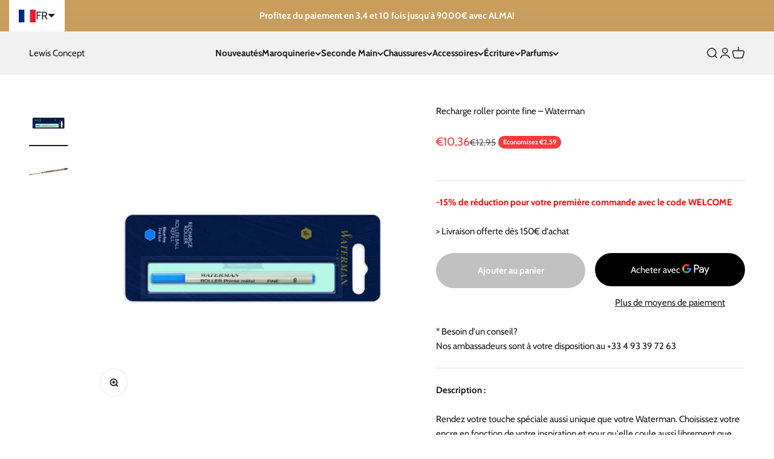

--- FILE ---
content_type: text/html; charset=utf-8
request_url: https://lewisconcept.com/products/recharge-roller-pointe-fine-waterman-1
body_size: 40402
content:
<!doctype html>

<html lang="fr" dir="ltr">
  <head>
    <meta charset="utf-8">
    <meta name="viewport" content="width=device-width, initial-scale=1.0, height=device-height, minimum-scale=1.0, maximum-scale=1.0">
    <meta name="theme-color" content="#f1f1f1">

    <title>Recharge roller pointe fine – Waterman</title><meta name="description" content="Rendez votre touche spéciale aussi unique que votre Waterman. Choisissez votre encre en fonction de votre inspiration et pour qu&#39;elle coule aussi librement que vos idées. Depuis 1883, Waterman incarne l&#39;excellence dans le monde de l&#39;écriture. Alliant tradition et innovation, chaque stylo Waterman offre une expérience d"><link rel="canonical" href="https://lewisconcept.com/products/recharge-roller-pointe-fine-waterman-1"><link rel="shortcut icon" href="//lewisconcept.com/cdn/shop/files/Favicon_Lewis_Concept.png?v=1684397960&width=96">
      <link rel="apple-touch-icon" href="//lewisconcept.com/cdn/shop/files/Favicon_Lewis_Concept.png?v=1684397960&width=180"><link rel="preconnect" href="https://cdn.shopify.com">
    <link rel="preconnect" href="https://fonts.shopifycdn.com" crossorigin>
    <link rel="dns-prefetch" href="https://productreviews.shopifycdn.com"><link rel="preload" href="//lewisconcept.com/cdn/fonts/crimson_text/crimsontext_n4.a9a5f5ab47c6f5346e7cd274511a5d08c59fb906.woff2" as="font" type="font/woff2" crossorigin><link rel="preload" href="//lewisconcept.com/cdn/fonts/cabin/cabin_n4.cefc6494a78f87584a6f312fea532919154f66fe.woff2" as="font" type="font/woff2" crossorigin><meta property="og:type" content="product">
  <meta property="og:title" content="Recharge roller pointe fine  – Waterman">
  <meta property="product:price:amount" content="10,36">
  <meta property="product:price:currency" content="EUR"><meta property="og:image" content="http://lewisconcept.com/cdn/shop/files/Rechargerollerpointefine_Waterman_1.jpg?v=1710512663&width=2048">
  <meta property="og:image:secure_url" content="https://lewisconcept.com/cdn/shop/files/Rechargerollerpointefine_Waterman_1.jpg?v=1710512663&width=2048">
  <meta property="og:image:width" content="800">
  <meta property="og:image:height" content="800"><meta property="og:description" content="Rendez votre touche spéciale aussi unique que votre Waterman. Choisissez votre encre en fonction de votre inspiration et pour qu&#39;elle coule aussi librement que vos idées. Depuis 1883, Waterman incarne l&#39;excellence dans le monde de l&#39;écriture. Alliant tradition et innovation, chaque stylo Waterman offre une expérience d"><meta property="og:url" content="https://lewisconcept.com/products/recharge-roller-pointe-fine-waterman-1">
<meta property="og:site_name" content="Lewis Concept"><meta name="twitter:card" content="summary"><meta name="twitter:title" content="Recharge roller pointe fine  – Waterman">
  <meta name="twitter:description" content="
Rendez votre touche spéciale aussi unique que votre Waterman. Choisissez votre encre en fonction de votre inspiration et pour qu&#39;elle coule aussi librement que vos idées.
Depuis 1883, Waterman incarne l&#39;excellence dans le monde de l&#39;écriture. Alliant tradition et innovation, chaque stylo Waterman offre une expérience d&#39;écriture exceptionnelle grâce à son design élégant, ses matériaux de qualité et son savoir-faire inégalé. Symbole de raffinement et de sophistication, un stylo Waterman est bien plus qu&#39;un instrument d&#39;écriture : c&#39;est une déclaration de style et un héritage à transmettre. Avec Waterman, chaque trait devient une œuvre d&#39;art, chaque mot une expression de votre personnalité.
- [RÉFÉRENCE] 1964018 - Bleu
- [FONCTIONS] Recharge pour Rollerball
- [GARANTIE] 1 an
- [EXPÉDITION] Livraison offerte en France métropolitaine
"><meta name="twitter:image" content="https://lewisconcept.com/cdn/shop/files/Rechargerollerpointefine_Waterman_1.jpg?crop=center&height=1200&v=1710512663&width=1200">
  <meta name="twitter:image:alt" content=""><script async crossorigin fetchpriority="high" src="/cdn/shopifycloud/importmap-polyfill/es-modules-shim.2.4.0.js"></script>
<script type="application/ld+json">{"@context":"http:\/\/schema.org\/","@id":"\/products\/recharge-roller-pointe-fine-waterman-1#product","@type":"Product","brand":{"@type":"Brand","name":"Waterman"},"category":"Accessoires pour instruments d’écriture","description":"\nRendez votre touche spéciale aussi unique que votre Waterman. Choisissez votre encre en fonction de votre inspiration et pour qu'elle coule aussi librement que vos idées.\nDepuis 1883, Waterman incarne l'excellence dans le monde de l'écriture. Alliant tradition et innovation, chaque stylo Waterman offre une expérience d'écriture exceptionnelle grâce à son design élégant, ses matériaux de qualité et son savoir-faire inégalé. Symbole de raffinement et de sophistication, un stylo Waterman est bien plus qu'un instrument d'écriture : c'est une déclaration de style et un héritage à transmettre. Avec Waterman, chaque trait devient une œuvre d'art, chaque mot une expression de votre personnalité.\n- [RÉFÉRENCE] 1964018 - Bleu\n- [FONCTIONS] Recharge pour Rollerball\n- [GARANTIE] 1 an\n- [EXPÉDITION] Livraison offerte en France métropolitaine\n","gtin":"03501179640181","image":"https:\/\/lewisconcept.com\/cdn\/shop\/files\/Rechargerollerpointefine_Waterman_1.jpg?v=1710512663\u0026width=1920","name":"Recharge roller pointe fine  – Waterman","offers":{"@id":"\/products\/recharge-roller-pointe-fine-waterman-1?variant=48354355216709#offer","@type":"Offer","availability":"http:\/\/schema.org\/InStock","price":"10.36","priceCurrency":"EUR","url":"https:\/\/lewisconcept.com\/products\/recharge-roller-pointe-fine-waterman-1?variant=48354355216709"},"sku":"1964018","url":"https:\/\/lewisconcept.com\/products\/recharge-roller-pointe-fine-waterman-1"}</script><script type="application/ld+json">
  {
    "@context": "https://schema.org",
    "@type": "BreadcrumbList",
    "itemListElement": [{
        "@type": "ListItem",
        "position": 1,
        "name": "Accueil",
        "item": "https://lewisconcept.com"
      },{
            "@type": "ListItem",
            "position": 2,
            "name": "Recharge roller pointe fine  – Waterman",
            "item": "https://lewisconcept.com/products/recharge-roller-pointe-fine-waterman-1"
          }]
  }
</script><style>/* Typography (heading) */
  @font-face {
  font-family: "Crimson Text";
  font-weight: 400;
  font-style: normal;
  font-display: fallback;
  src: url("//lewisconcept.com/cdn/fonts/crimson_text/crimsontext_n4.a9a5f5ab47c6f5346e7cd274511a5d08c59fb906.woff2") format("woff2"),
       url("//lewisconcept.com/cdn/fonts/crimson_text/crimsontext_n4.e89f2f0678223181d995b90850b6894b928b2f96.woff") format("woff");
}

@font-face {
  font-family: "Crimson Text";
  font-weight: 400;
  font-style: italic;
  font-display: fallback;
  src: url("//lewisconcept.com/cdn/fonts/crimson_text/crimsontext_i4.ea961043037945875bf37df9b6f6bf968be445ba.woff2") format("woff2"),
       url("//lewisconcept.com/cdn/fonts/crimson_text/crimsontext_i4.7938dd4c556b9b9430c9ff6e18ae066c8e9db49b.woff") format("woff");
}

/* Typography (body) */
  @font-face {
  font-family: Cabin;
  font-weight: 400;
  font-style: normal;
  font-display: fallback;
  src: url("//lewisconcept.com/cdn/fonts/cabin/cabin_n4.cefc6494a78f87584a6f312fea532919154f66fe.woff2") format("woff2"),
       url("//lewisconcept.com/cdn/fonts/cabin/cabin_n4.8c16611b00f59d27f4b27ce4328dfe514ce77517.woff") format("woff");
}

@font-face {
  font-family: Cabin;
  font-weight: 400;
  font-style: italic;
  font-display: fallback;
  src: url("//lewisconcept.com/cdn/fonts/cabin/cabin_i4.d89c1b32b09ecbc46c12781fcf7b2085f17c0be9.woff2") format("woff2"),
       url("//lewisconcept.com/cdn/fonts/cabin/cabin_i4.0a521b11d0b69adfc41e22a263eec7c02aecfe99.woff") format("woff");
}

@font-face {
  font-family: Cabin;
  font-weight: 700;
  font-style: normal;
  font-display: fallback;
  src: url("//lewisconcept.com/cdn/fonts/cabin/cabin_n7.255204a342bfdbc9ae2017bd4e6a90f8dbb2f561.woff2") format("woff2"),
       url("//lewisconcept.com/cdn/fonts/cabin/cabin_n7.e2afa22a0d0f4b64da3569c990897429d40ff5c0.woff") format("woff");
}

@font-face {
  font-family: Cabin;
  font-weight: 700;
  font-style: italic;
  font-display: fallback;
  src: url("//lewisconcept.com/cdn/fonts/cabin/cabin_i7.ef2404c08a493e7ccbc92d8c39adf683f40e1fb5.woff2") format("woff2"),
       url("//lewisconcept.com/cdn/fonts/cabin/cabin_i7.480421791818000fc8a5d4134822321b5d7964f8.woff") format("woff");
}

:root {
    /**
     * ---------------------------------------------------------------------
     * SPACING VARIABLES
     *
     * We are using a spacing inspired from frameworks like Tailwind CSS.
     * ---------------------------------------------------------------------
     */
    --spacing-0-5: 0.125rem; /* 2px */
    --spacing-1: 0.25rem; /* 4px */
    --spacing-1-5: 0.375rem; /* 6px */
    --spacing-2: 0.5rem; /* 8px */
    --spacing-2-5: 0.625rem; /* 10px */
    --spacing-3: 0.75rem; /* 12px */
    --spacing-3-5: 0.875rem; /* 14px */
    --spacing-4: 1rem; /* 16px */
    --spacing-4-5: 1.125rem; /* 18px */
    --spacing-5: 1.25rem; /* 20px */
    --spacing-5-5: 1.375rem; /* 22px */
    --spacing-6: 1.5rem; /* 24px */
    --spacing-6-5: 1.625rem; /* 26px */
    --spacing-7: 1.75rem; /* 28px */
    --spacing-7-5: 1.875rem; /* 30px */
    --spacing-8: 2rem; /* 32px */
    --spacing-8-5: 2.125rem; /* 34px */
    --spacing-9: 2.25rem; /* 36px */
    --spacing-9-5: 2.375rem; /* 38px */
    --spacing-10: 2.5rem; /* 40px */
    --spacing-11: 2.75rem; /* 44px */
    --spacing-12: 3rem; /* 48px */
    --spacing-14: 3.5rem; /* 56px */
    --spacing-16: 4rem; /* 64px */
    --spacing-18: 4.5rem; /* 72px */
    --spacing-20: 5rem; /* 80px */
    --spacing-24: 6rem; /* 96px */
    --spacing-28: 7rem; /* 112px */
    --spacing-32: 8rem; /* 128px */
    --spacing-36: 9rem; /* 144px */
    --spacing-40: 10rem; /* 160px */
    --spacing-44: 11rem; /* 176px */
    --spacing-48: 12rem; /* 192px */
    --spacing-52: 13rem; /* 208px */
    --spacing-56: 14rem; /* 224px */
    --spacing-60: 15rem; /* 240px */
    --spacing-64: 16rem; /* 256px */
    --spacing-72: 18rem; /* 288px */
    --spacing-80: 20rem; /* 320px */
    --spacing-96: 24rem; /* 384px */

    /* Container */
    --container-max-width: 1500px;
    --container-narrow-max-width: 1250px;
    --container-gutter: var(--spacing-5);
    --section-outer-spacing-block: var(--spacing-10);
    --section-inner-max-spacing-block: var(--spacing-9);
    --section-inner-spacing-inline: var(--container-gutter);
    --section-stack-spacing-block: var(--spacing-8);

    /* Grid gutter */
    --grid-gutter: var(--spacing-5);

    /* Product list settings */
    --product-list-row-gap: var(--spacing-8);
    --product-list-column-gap: var(--grid-gutter);

    /* Form settings */
    --input-gap: var(--spacing-2);
    --input-height: 2.625rem;
    --input-padding-inline: var(--spacing-4);

    /* Other sizes */
    --sticky-area-height: calc(var(--sticky-announcement-bar-enabled, 0) * var(--announcement-bar-height, 0px) + var(--sticky-header-enabled, 0) * var(--header-height, 0px));

    /* RTL support */
    --transform-logical-flip: 1;
    --transform-origin-start: left;
    --transform-origin-end: right;

    /**
     * ---------------------------------------------------------------------
     * TYPOGRAPHY
     * ---------------------------------------------------------------------
     */

    /* Font properties */
    --heading-font-family: "Crimson Text", serif;
    --heading-font-weight: 400;
    --heading-font-style: normal;
    --heading-text-transform: normal;
    --heading-letter-spacing: -0.01em;
    --text-font-family: Cabin, sans-serif;
    --text-font-weight: 400;
    --text-font-style: normal;
    --text-letter-spacing: 0.0em;

    /* Font sizes */
    --text-h0: 3rem;
    --text-h1: 2.5rem;
    --text-h2: 2rem;
    --text-h3: 1.5rem;
    --text-h4: 1.375rem;
    --text-h5: 1.125rem;
    --text-h6: 1rem;
    --text-xs: 0.6875rem;
    --text-sm: 0.75rem;
    --text-base: 0.875rem;
    --text-lg: 1.125rem;

    /**
     * ---------------------------------------------------------------------
     * COLORS
     * ---------------------------------------------------------------------
     */

    /* Color settings */--accent: 0 0 0;
    --text-primary: 26 26 26;
    --background-primary: 255 255 255;
    --dialog-background: 255 255 255;
    --border-color: var(--text-color, var(--text-primary)) / 0.12;

    /* Button colors */
    --button-background-primary: 0 0 0;
    --button-text-primary: 255 255 255;
    --button-background-secondary: 237 237 237;
    --button-text-secondary: 0 0 0;

    /* Status colors */
    --success-background: 224 244 232;
    --success-text: 0 163 65;
    --warning-background: 255 246 233;
    --warning-text: 255 183 74;
    --error-background: 254 231 231;
    --error-text: 248 58 58;

    /* Product colors */
    --on-sale-text: 248 58 58;
    --on-sale-badge-background: 248 58 58;
    --on-sale-badge-text: 255 255 255;
    --sold-out-badge-background: 0 0 0;
    --sold-out-badge-text: 255 255 255;
    --primary-badge-background: 128 60 238;
    --primary-badge-text: 255 255 255;
    --star-color: 255 183 74;
    --product-card-background: 255 255 255;
    --product-card-text: 26 26 26;

    /* Header colors */
    --header-background: 241 241 241;
    --header-text: 26 26 26;

    /* Footer colors */
    --footer-background: 46 46 46;
    --footer-text: 255 255 255;

    /* Rounded variables (used for border radius) */
    --rounded-xs: 0.25rem;
    --rounded-sm: 0.3125rem;
    --rounded: 0.625rem;
    --rounded-lg: 1.25rem;
    --rounded-full: 9999px;

    --rounded-button: 3.75rem;
    --rounded-input: 0.5rem;

    /* Box shadow */
    --shadow-sm: 0 2px 8px rgb(var(--text-primary) / 0.0);
    --shadow: 0 5px 15px rgb(var(--text-primary) / 0.0);
    --shadow-md: 0 5px 30px rgb(var(--text-primary) / 0.0);
    --shadow-block: 0px 0px 50px rgb(var(--text-primary) / 0.0);

    /**
     * ---------------------------------------------------------------------
     * OTHER
     * ---------------------------------------------------------------------
     */

    --stagger-products-reveal-opacity: 0;
    --cursor-close-svg-url: url(//lewisconcept.com/cdn/shop/t/9/assets/cursor-close.svg?v=147174565022153725511732043676);
    --cursor-zoom-in-svg-url: url(//lewisconcept.com/cdn/shop/t/9/assets/cursor-zoom-in.svg?v=154953035094101115921732043676);
    --cursor-zoom-out-svg-url: url(//lewisconcept.com/cdn/shop/t/9/assets/cursor-zoom-out.svg?v=16155520337305705181732043676);
    --checkmark-svg-url: url(//lewisconcept.com/cdn/shop/t/9/assets/checkmark.svg?v=77552481021870063511732043676);
  }

  [dir="rtl"]:root {
    /* RTL support */
    --transform-logical-flip: -1;
    --transform-origin-start: right;
    --transform-origin-end: left;
  }

  @media screen and (min-width: 700px) {
    :root {
      /* Typography (font size) */
      --text-h0: 4rem;
      --text-h1: 3rem;
      --text-h2: 2.5rem;
      --text-h3: 2rem;
      --text-h4: 1.625rem;
      --text-h5: 1.25rem;
      --text-h6: 1.125rem;

      --text-xs: 0.6875rem;
      --text-sm: 0.8125rem;
      --text-base: 0.9375rem;
      --text-lg: 1.1875rem;

      /* Spacing */
      --container-gutter: 2rem;
      --section-outer-spacing-block: var(--spacing-14);
      --section-inner-max-spacing-block: var(--spacing-10);
      --section-inner-spacing-inline: var(--spacing-12);
      --section-stack-spacing-block: var(--spacing-12);

      /* Grid gutter */
      --grid-gutter: var(--spacing-6);

      /* Product list settings */
      --product-list-row-gap: var(--spacing-12);

      /* Form settings */
      --input-gap: 1rem;
      --input-height: 3.125rem;
      --input-padding-inline: var(--spacing-5);
    }
  }

  @media screen and (min-width: 1000px) {
    :root {
      /* Spacing settings */
      --container-gutter: var(--spacing-12);
      --section-outer-spacing-block: var(--spacing-16);
      --section-inner-max-spacing-block: var(--spacing-14);
      --section-inner-spacing-inline: var(--spacing-16);
      --section-stack-spacing-block: var(--spacing-12);
    }
  }

  @media screen and (min-width: 1150px) {
    :root {
      /* Spacing settings */
      --container-gutter: var(--spacing-12);
      --section-outer-spacing-block: var(--spacing-16);
      --section-inner-max-spacing-block: var(--spacing-14);
      --section-inner-spacing-inline: var(--spacing-16);
      --section-stack-spacing-block: var(--spacing-12);
    }
  }

  @media screen and (min-width: 1400px) {
    :root {
      /* Typography (font size) */
      --text-h0: 5rem;
      --text-h1: 3.75rem;
      --text-h2: 3rem;
      --text-h3: 2.25rem;
      --text-h4: 2rem;
      --text-h5: 1.5rem;
      --text-h6: 1.25rem;

      --section-outer-spacing-block: var(--spacing-20);
      --section-inner-max-spacing-block: var(--spacing-16);
      --section-inner-spacing-inline: var(--spacing-18);
    }
  }

  @media screen and (min-width: 1600px) {
    :root {
      --section-outer-spacing-block: var(--spacing-20);
      --section-inner-max-spacing-block: var(--spacing-18);
      --section-inner-spacing-inline: var(--spacing-20);
    }
  }

  /**
   * ---------------------------------------------------------------------
   * LIQUID DEPENDANT CSS
   *
   * Our main CSS is Liquid free, but some very specific features depend on
   * theme settings, so we have them here
   * ---------------------------------------------------------------------
   */@media screen and (pointer: fine) {
        /* The !important are for the Shopify Payment button to ensure we override the default from Shopify styles */
        .button:not([disabled]):not(.button--outline):hover, .btn:not([disabled]):hover, .shopify-payment-button__button--unbranded:not([disabled]):hover {
          background-color: transparent !important;
          color: rgb(var(--button-outline-color) / var(--button-background-opacity, 1)) !important;
          box-shadow: inset 0 0 0 2px currentColor !important;
        }

        .button--outline:not([disabled]):hover {
          background: rgb(var(--button-background));
          color: rgb(var(--button-text-color));
          box-shadow: inset 0 0 0 2px rgb(var(--button-background));
        }
      }</style><script>
  // This allows to expose several variables to the global scope, to be used in scripts
  window.themeVariables = {
    settings: {
      showPageTransition: null,
      staggerProductsApparition: true,
      reduceDrawerAnimation: false,
      reduceMenuAnimation: false,
      headingApparition: "split_fade",
      pageType: "product",
      moneyFormat: "€{{amount_with_comma_separator}}",
      moneyWithCurrencyFormat: "€{{amount_with_comma_separator}} EUR",
      currencyCodeEnabled: false,
      cartType: "page",
      showDiscount: true,
      discountMode: "saving",
      pageBackground: "#ffffff",
      textColor: "#1a1a1a"
    },

    strings: {
      accessibilityClose: "Fermer",
      accessibilityNext: "Suivant",
      accessibilityPrevious: "Précédent",
      closeGallery: "Fermer la galerie",
      zoomGallery: "Zoomer sur l\u0026#39;image",
      errorGallery: "L\u0026#39;image ne peut pas etre chargée",
      searchNoResults: "Aucun résultat ne correspond à votre recherche.",
      addOrderNote: "Ajouter une note",
      editOrderNote: "Modifier la note",
      shippingEstimatorNoResults: "Nous ne livrons pas à votre adresse.",
      shippingEstimatorOneResult: "Il y a un résultat pour votre adresse :",
      shippingEstimatorMultipleResults: "Il y a plusieurs résultats pour votre adresse :",
      shippingEstimatorError: "Impossible d\u0026#39;estimer les frais de livraison :"
    },

    breakpoints: {
      'sm': 'screen and (min-width: 700px)',
      'md': 'screen and (min-width: 1000px)',
      'lg': 'screen and (min-width: 1150px)',
      'xl': 'screen and (min-width: 1400px)',

      'sm-max': 'screen and (max-width: 699px)',
      'md-max': 'screen and (max-width: 999px)',
      'lg-max': 'screen and (max-width: 1149px)',
      'xl-max': 'screen and (max-width: 1399px)'
    }
  };

  // For detecting native share
  document.documentElement.classList.add(`native-share--${navigator.share ? 'enabled' : 'disabled'}`);// We save the product ID in local storage to be eventually used for recently viewed section
    try {
      const recentlyViewedProducts = new Set(JSON.parse(localStorage.getItem('theme:recently-viewed-products') || '[]'));

      recentlyViewedProducts.delete(9161241919813); // Delete first to re-move the product
      recentlyViewedProducts.add(9161241919813);

      localStorage.setItem('theme:recently-viewed-products', JSON.stringify(Array.from(recentlyViewedProducts.values()).reverse()));
    } catch (e) {
      // Safari in private mode does not allow setting item, we silently fail
    }</script><script>
      if (!(HTMLScriptElement.supports && HTMLScriptElement.supports('importmap'))) {
        const importMapPolyfill = document.createElement('script');
        importMapPolyfill.async = true;
        importMapPolyfill.src = "//lewisconcept.com/cdn/shop/t/9/assets/es-module-shims.min.js?v=140375185335194536761732043676";

        document.head.appendChild(importMapPolyfill);
      }
    </script>

    <script type="importmap">{
        "imports": {
          "vendor": "//lewisconcept.com/cdn/shop/t/9/assets/vendor.min.js?v=87984156289740595151732043676",
          "theme": "//lewisconcept.com/cdn/shop/t/9/assets/theme.js?v=34459215200155529981732045135",
          "photoswipe": "//lewisconcept.com/cdn/shop/t/9/assets/photoswipe.min.js?v=13374349288281597431732043676"
        }
      }
    </script>

    <script type="module" src="//lewisconcept.com/cdn/shop/t/9/assets/vendor.min.js?v=87984156289740595151732043676"></script>
    <script type="module" src="//lewisconcept.com/cdn/shop/t/9/assets/theme.js?v=34459215200155529981732045135"></script>

    <script>window.performance && window.performance.mark && window.performance.mark('shopify.content_for_header.start');</script><meta name="google-site-verification" content="_LhppHS9E-mHoo0N_xnZUYLQnpbZq7AmUQfbEdax7LM">
<meta id="shopify-digital-wallet" name="shopify-digital-wallet" content="/73021718853/digital_wallets/dialog">
<link rel="alternate" hreflang="x-default" href="https://lewisconcept.com/products/recharge-roller-pointe-fine-waterman-1">
<link rel="alternate" hreflang="fr" href="https://lewisconcept.com/products/recharge-roller-pointe-fine-waterman-1">
<link rel="alternate" hreflang="en" href="https://lewisconcept.com/en/products/fine-point-roller-refill-waterman">
<link rel="alternate" type="application/json+oembed" href="https://lewisconcept.com/products/recharge-roller-pointe-fine-waterman-1.oembed">
<script async="async" src="/checkouts/internal/preloads.js?locale=fr-FR"></script>
<script id="shopify-features" type="application/json">{"accessToken":"ed60fec2812c114189a1525f2e2a2961","betas":["rich-media-storefront-analytics"],"domain":"lewisconcept.com","predictiveSearch":true,"shopId":73021718853,"locale":"fr"}</script>
<script>var Shopify = Shopify || {};
Shopify.shop = "lewisconcept.myshopify.com";
Shopify.locale = "fr";
Shopify.currency = {"active":"EUR","rate":"1.0"};
Shopify.country = "FR";
Shopify.theme = {"name":"Impact 6.4.1 - Maestrooo","id":174420427077,"schema_name":"Impact","schema_version":"6.4.1","theme_store_id":1190,"role":"main"};
Shopify.theme.handle = "null";
Shopify.theme.style = {"id":null,"handle":null};
Shopify.cdnHost = "lewisconcept.com/cdn";
Shopify.routes = Shopify.routes || {};
Shopify.routes.root = "/";</script>
<script type="module">!function(o){(o.Shopify=o.Shopify||{}).modules=!0}(window);</script>
<script>!function(o){function n(){var o=[];function n(){o.push(Array.prototype.slice.apply(arguments))}return n.q=o,n}var t=o.Shopify=o.Shopify||{};t.loadFeatures=n(),t.autoloadFeatures=n()}(window);</script>
<script id="shop-js-analytics" type="application/json">{"pageType":"product"}</script>
<script defer="defer" async type="module" src="//lewisconcept.com/cdn/shopifycloud/shop-js/modules/v2/client.init-shop-cart-sync_XvpUV7qp.fr.esm.js"></script>
<script defer="defer" async type="module" src="//lewisconcept.com/cdn/shopifycloud/shop-js/modules/v2/chunk.common_C2xzKNNs.esm.js"></script>
<script type="module">
  await import("//lewisconcept.com/cdn/shopifycloud/shop-js/modules/v2/client.init-shop-cart-sync_XvpUV7qp.fr.esm.js");
await import("//lewisconcept.com/cdn/shopifycloud/shop-js/modules/v2/chunk.common_C2xzKNNs.esm.js");

  window.Shopify.SignInWithShop?.initShopCartSync?.({"fedCMEnabled":true,"windoidEnabled":true});

</script>
<script id="__st">var __st={"a":73021718853,"offset":3600,"reqid":"f0b9285f-c6b6-462e-a986-3e61ef3a5b17-1768653202","pageurl":"lewisconcept.com\/products\/recharge-roller-pointe-fine-waterman-1","u":"75a51d42c687","p":"product","rtyp":"product","rid":9161241919813};</script>
<script>window.ShopifyPaypalV4VisibilityTracking = true;</script>
<script id="captcha-bootstrap">!function(){'use strict';const t='contact',e='account',n='new_comment',o=[[t,t],['blogs',n],['comments',n],[t,'customer']],c=[[e,'customer_login'],[e,'guest_login'],[e,'recover_customer_password'],[e,'create_customer']],r=t=>t.map((([t,e])=>`form[action*='/${t}']:not([data-nocaptcha='true']) input[name='form_type'][value='${e}']`)).join(','),a=t=>()=>t?[...document.querySelectorAll(t)].map((t=>t.form)):[];function s(){const t=[...o],e=r(t);return a(e)}const i='password',u='form_key',d=['recaptcha-v3-token','g-recaptcha-response','h-captcha-response',i],f=()=>{try{return window.sessionStorage}catch{return}},m='__shopify_v',_=t=>t.elements[u];function p(t,e,n=!1){try{const o=window.sessionStorage,c=JSON.parse(o.getItem(e)),{data:r}=function(t){const{data:e,action:n}=t;return t[m]||n?{data:e,action:n}:{data:t,action:n}}(c);for(const[e,n]of Object.entries(r))t.elements[e]&&(t.elements[e].value=n);n&&o.removeItem(e)}catch(o){console.error('form repopulation failed',{error:o})}}const l='form_type',E='cptcha';function T(t){t.dataset[E]=!0}const w=window,h=w.document,L='Shopify',v='ce_forms',y='captcha';let A=!1;((t,e)=>{const n=(g='f06e6c50-85a8-45c8-87d0-21a2b65856fe',I='https://cdn.shopify.com/shopifycloud/storefront-forms-hcaptcha/ce_storefront_forms_captcha_hcaptcha.v1.5.2.iife.js',D={infoText:'Protégé par hCaptcha',privacyText:'Confidentialité',termsText:'Conditions'},(t,e,n)=>{const o=w[L][v],c=o.bindForm;if(c)return c(t,g,e,D).then(n);var r;o.q.push([[t,g,e,D],n]),r=I,A||(h.body.append(Object.assign(h.createElement('script'),{id:'captcha-provider',async:!0,src:r})),A=!0)});var g,I,D;w[L]=w[L]||{},w[L][v]=w[L][v]||{},w[L][v].q=[],w[L][y]=w[L][y]||{},w[L][y].protect=function(t,e){n(t,void 0,e),T(t)},Object.freeze(w[L][y]),function(t,e,n,w,h,L){const[v,y,A,g]=function(t,e,n){const i=e?o:[],u=t?c:[],d=[...i,...u],f=r(d),m=r(i),_=r(d.filter((([t,e])=>n.includes(e))));return[a(f),a(m),a(_),s()]}(w,h,L),I=t=>{const e=t.target;return e instanceof HTMLFormElement?e:e&&e.form},D=t=>v().includes(t);t.addEventListener('submit',(t=>{const e=I(t);if(!e)return;const n=D(e)&&!e.dataset.hcaptchaBound&&!e.dataset.recaptchaBound,o=_(e),c=g().includes(e)&&(!o||!o.value);(n||c)&&t.preventDefault(),c&&!n&&(function(t){try{if(!f())return;!function(t){const e=f();if(!e)return;const n=_(t);if(!n)return;const o=n.value;o&&e.removeItem(o)}(t);const e=Array.from(Array(32),(()=>Math.random().toString(36)[2])).join('');!function(t,e){_(t)||t.append(Object.assign(document.createElement('input'),{type:'hidden',name:u})),t.elements[u].value=e}(t,e),function(t,e){const n=f();if(!n)return;const o=[...t.querySelectorAll(`input[type='${i}']`)].map((({name:t})=>t)),c=[...d,...o],r={};for(const[a,s]of new FormData(t).entries())c.includes(a)||(r[a]=s);n.setItem(e,JSON.stringify({[m]:1,action:t.action,data:r}))}(t,e)}catch(e){console.error('failed to persist form',e)}}(e),e.submit())}));const S=(t,e)=>{t&&!t.dataset[E]&&(n(t,e.some((e=>e===t))),T(t))};for(const o of['focusin','change'])t.addEventListener(o,(t=>{const e=I(t);D(e)&&S(e,y())}));const B=e.get('form_key'),M=e.get(l),P=B&&M;t.addEventListener('DOMContentLoaded',(()=>{const t=y();if(P)for(const e of t)e.elements[l].value===M&&p(e,B);[...new Set([...A(),...v().filter((t=>'true'===t.dataset.shopifyCaptcha))])].forEach((e=>S(e,t)))}))}(h,new URLSearchParams(w.location.search),n,t,e,['guest_login'])})(!0,!0)}();</script>
<script integrity="sha256-4kQ18oKyAcykRKYeNunJcIwy7WH5gtpwJnB7kiuLZ1E=" data-source-attribution="shopify.loadfeatures" defer="defer" src="//lewisconcept.com/cdn/shopifycloud/storefront/assets/storefront/load_feature-a0a9edcb.js" crossorigin="anonymous"></script>
<script data-source-attribution="shopify.dynamic_checkout.dynamic.init">var Shopify=Shopify||{};Shopify.PaymentButton=Shopify.PaymentButton||{isStorefrontPortableWallets:!0,init:function(){window.Shopify.PaymentButton.init=function(){};var t=document.createElement("script");t.src="https://lewisconcept.com/cdn/shopifycloud/portable-wallets/latest/portable-wallets.fr.js",t.type="module",document.head.appendChild(t)}};
</script>
<script data-source-attribution="shopify.dynamic_checkout.buyer_consent">
  function portableWalletsHideBuyerConsent(e){var t=document.getElementById("shopify-buyer-consent"),n=document.getElementById("shopify-subscription-policy-button");t&&n&&(t.classList.add("hidden"),t.setAttribute("aria-hidden","true"),n.removeEventListener("click",e))}function portableWalletsShowBuyerConsent(e){var t=document.getElementById("shopify-buyer-consent"),n=document.getElementById("shopify-subscription-policy-button");t&&n&&(t.classList.remove("hidden"),t.removeAttribute("aria-hidden"),n.addEventListener("click",e))}window.Shopify?.PaymentButton&&(window.Shopify.PaymentButton.hideBuyerConsent=portableWalletsHideBuyerConsent,window.Shopify.PaymentButton.showBuyerConsent=portableWalletsShowBuyerConsent);
</script>
<script>
  function portableWalletsCleanup(e){e&&e.src&&console.error("Failed to load portable wallets script "+e.src);var t=document.querySelectorAll("shopify-accelerated-checkout .shopify-payment-button__skeleton, shopify-accelerated-checkout-cart .wallet-cart-button__skeleton"),e=document.getElementById("shopify-buyer-consent");for(let e=0;e<t.length;e++)t[e].remove();e&&e.remove()}function portableWalletsNotLoadedAsModule(e){e instanceof ErrorEvent&&"string"==typeof e.message&&e.message.includes("import.meta")&&"string"==typeof e.filename&&e.filename.includes("portable-wallets")&&(window.removeEventListener("error",portableWalletsNotLoadedAsModule),window.Shopify.PaymentButton.failedToLoad=e,"loading"===document.readyState?document.addEventListener("DOMContentLoaded",window.Shopify.PaymentButton.init):window.Shopify.PaymentButton.init())}window.addEventListener("error",portableWalletsNotLoadedAsModule);
</script>

<script type="module" src="https://lewisconcept.com/cdn/shopifycloud/portable-wallets/latest/portable-wallets.fr.js" onError="portableWalletsCleanup(this)" crossorigin="anonymous"></script>
<script nomodule>
  document.addEventListener("DOMContentLoaded", portableWalletsCleanup);
</script>

<script id='scb4127' type='text/javascript' async='' src='https://lewisconcept.com/cdn/shopifycloud/privacy-banner/storefront-banner.js'></script><link id="shopify-accelerated-checkout-styles" rel="stylesheet" media="screen" href="https://lewisconcept.com/cdn/shopifycloud/portable-wallets/latest/accelerated-checkout-backwards-compat.css" crossorigin="anonymous">
<style id="shopify-accelerated-checkout-cart">
        #shopify-buyer-consent {
  margin-top: 1em;
  display: inline-block;
  width: 100%;
}

#shopify-buyer-consent.hidden {
  display: none;
}

#shopify-subscription-policy-button {
  background: none;
  border: none;
  padding: 0;
  text-decoration: underline;
  font-size: inherit;
  cursor: pointer;
}

#shopify-subscription-policy-button::before {
  box-shadow: none;
}

      </style>

<script>window.performance && window.performance.mark && window.performance.mark('shopify.content_for_header.end');</script>
<link href="//lewisconcept.com/cdn/shop/t/9/assets/theme.css?v=151159139448717063861732043676" rel="stylesheet" type="text/css" media="all" /><!-- BEGIN app block: shopify://apps/gempages-builder/blocks/embed-gp-script-head/20b379d4-1b20-474c-a6ca-665c331919f3 -->














<!-- END app block --><!-- BEGIN app block: shopify://apps/langshop/blocks/sdk/84899e01-2b29-42af-99d6-46d16daa2111 --><!-- BEGIN app snippet: config --><script type="text/javascript">
    /** Workaround for backward compatibility with old versions of localized themes */
    if (window.LangShopConfig && window.LangShopConfig.themeDynamics && window.LangShopConfig.themeDynamics.length) {
        themeDynamics = window.LangShopConfig.themeDynamics;
    } else {
        themeDynamics = [];
    }

    window.LangShopConfig = {
    "currentLanguage": "fr",
    "currentCurrency": "eur",
    "currentCountry": "FR",
    "shopifyLocales": [{"code":"fr","name":"français","endonym_name":"français","rootUrl":"\/"},{"code":"en","name":"anglais","endonym_name":"English","rootUrl":"\/en"}    ],
    "shopifyCountries": [{"code":"FR","name":"France", "currency":"EUR"},{"code":"RE","name":"La Réunion", "currency":"EUR"}    ],
    "shopifyCurrencies": ["EUR"],
    "originalLanguage": {"code":"fr","alias":null,"title":"French","icon":null,"published":true,"active":false},
    "targetLanguages": [{"code":"en","alias":null,"title":"Anglais","icon":null,"published":true,"active":true}],
    "languagesSwitchers": {"languageCurrency":{"status":"published","desktop":{"isActive":true,"generalCustomize":{"template":null,"displayed":"language","language":"code","languageFlag":true,"currency":"code","currencyFlag":true,"switcher":"floating","position":"top-left","verticalSliderValue":0,"verticalSliderDimension":"px","horizontalSliderValue":15,"horizontalSliderDimension":"px"},"advancedCustomize":{"switcherStyle":{"flagRounding":0,"flagRoundingDimension":"px","flagPosition":"left","backgroundColor":"#FFFFFF","padding":{"left":16,"top":12,"right":16,"bottom":12},"paddingDimension":"px","fontSize":18,"fontSizeDimension":"px","fontFamily":"inherit","fontColor":"#202223","borderWidth":0,"borderWidthDimension":"px","borderRadius":0,"borderRadiusDimension":"px","borderColor":"#FFFFFF"},"dropDownStyle":{"backgroundColor":"#FFFFFF","padding":{"left":34,"top":12,"right":16,"bottom":12},"paddingDimension":"px","fontSize":18,"fontSizeDimension":"px","fontFamily":"inherit","fontColor":"#202223","borderWidth":0,"borderWidthDimension":"px","borderRadius":0,"borderRadiusDimension":"px","borderColor":"#FFFFFF"},"arrow":{"size":6,"sizeDimension":"px","color":"#1D1D1D"}}},"mobile":{"isActive":true,"sameAsDesktop":false,"generalCustomize":{"template":null,"displayed":"language","language":"code","languageFlag":true,"currency":"code","currencyFlag":true,"switcher":"floating","position":"bottom-left","verticalSliderValue":15,"verticalSliderDimension":"px","horizontalSliderValue":15,"horizontalSliderDimension":"px"},"advancedCustomize":{"switcherStyle":{"flagRounding":0,"flagRoundingDimension":"px","flagPosition":"left","backgroundColor":"#FFFFFF","padding":{"left":16,"top":10,"right":16,"bottom":10},"paddingDimension":"px","fontSize":18,"fontSizeDimension":"px","fontFamily":"inherit","fontColor":"#202223","borderWidth":0,"borderWidthDimension":"px","borderRadius":0,"borderRadiusDimension":"px","borderColor":"#FFFFFF"},"dropDownStyle":{"backgroundColor":"#FFFFFF","padding":{"left":33,"top":12,"right":16,"bottom":12},"paddingDimension":"px","fontSize":18,"fontSizeDimension":"px","fontFamily":"inherit","fontColor":"#202223","borderWidth":0,"borderWidthDimension":"px","borderRadius":0,"borderRadiusDimension":"px","borderColor":"#FFFFFF"},"arrow":{"size":6,"sizeDimension":"px","color":"#1D1D1D"}}}},"autoDetection":{"status":"admin-only","alertType":"popup","popupContainer":{"position":"center","backgroundColor":"#FFFFFF","width":700,"widthDimension":"px","padding":{"left":20,"top":20,"right":20,"bottom":20},"paddingDimension":"px","borderWidth":0,"borderWidthDimension":"px","borderRadius":8,"borderRadiusDimension":"px","borderColor":"#FFFFFF","fontSize":18,"fontSizeDimension":"px","fontFamily":"inherit","fontColor":"#202223"},"bannerContainer":{"position":"top","backgroundColor":"#FFFFFF","width":8,"widthDimension":"px","padding":{"left":20,"top":20,"right":20,"bottom":20},"paddingDimension":"px","borderWidth":0,"borderWidthDimension":"px","borderRadius":8,"borderRadiusDimension":"px","borderColor":"#FFFFFF","fontSize":18,"fontSizeDimension":"px","fontFamily":"inherit","fontColor":"#202223"},"selectorContainer":{"backgroundColor":"#FFFFFF","padding":{"left":8,"top":8,"right":8,"bottom":8},"paddingDimension":"px","borderWidth":0,"borderWidthDimension":"px","borderRadius":8,"borderRadiusDimension":"px","borderColor":"#FFFFFF","fontSize":18,"fontSizeDimension":"px","fontFamily":"inherit","fontColor":"#202223"},"button":{"backgroundColor":"#FFFFFF","padding":{"left":8,"top":8,"right":8,"bottom":8},"paddingDimension":"px","borderWidth":0,"borderWidthDimension":"px","borderRadius":8,"borderRadiusDimension":"px","borderColor":"#FFFFFF","fontSize":18,"fontSizeDimension":"px","fontFamily":"inherit","fontColor":"#202223"},"closeIcon":{"size":16,"sizeDimension":"px","color":"#1D1D1D"}}},
    "defaultCurrency": {"code":"eur","title":"Euro","icon":null,"rate":0.8854,"formatWithCurrency":"€{{amount}} EUR","formatWithoutCurrency":"€{{amount}}"},
    "targetCurrencies": [],
    "currenciesSwitchers": [{"id":11807322,"title":null,"type":"dropdown","status":"admin-only","display":"all","position":"bottom-left","offset":"10px","shortTitles":false,"isolateStyles":true,"icons":"rounded","sprite":"flags","defaultStyles":true,"devices":{"mobile":{"visible":true,"minWidth":null,"maxWidth":{"value":480,"dimension":"px"}},"tablet":{"visible":true,"minWidth":{"value":481,"dimension":"px"},"maxWidth":{"value":1023,"dimension":"px"}},"desktop":{"visible":true,"minWidth":{"value":1024,"dimension":"px"},"maxWidth":null}},"styles":{"dropdown":{"activeContainer":{"padding":{"top":{"value":8,"dimension":"px"},"right":{"value":10,"dimension":"px"},"bottom":{"value":8,"dimension":"px"},"left":{"value":10,"dimension":"px"}},"background":"rgba(255,255,255,.95)","borderRadius":{"topLeft":{"value":0,"dimension":"px"},"topRight":{"value":0,"dimension":"px"},"bottomLeft":{"value":0,"dimension":"px"},"bottomRight":{"value":0,"dimension":"px"}},"borderTop":{"color":"rgba(224, 224, 224, 1)","style":"solid","width":{"value":1,"dimension":"px"}},"borderRight":{"color":"rgba(224, 224, 224, 1)","style":"solid","width":{"value":1,"dimension":"px"}},"borderBottom":{"color":"rgba(224, 224, 224, 1)","style":"solid","width":{"value":1,"dimension":"px"}},"borderLeft":{"color":"rgba(224, 224, 224, 1)","style":"solid","width":{"value":1,"dimension":"px"}}},"activeContainerHovered":null,"activeItem":{"fontSize":{"value":13,"dimension":"px"},"fontFamily":"Open Sans","color":"rgba(39, 46, 49, 1)"},"activeItemHovered":null,"activeItemIcon":{"offset":{"value":10,"dimension":"px"},"position":"left"},"dropdownContainer":{"animation":"sliding","background":"rgba(255,255,255,.95)","borderRadius":{"topLeft":{"value":0,"dimension":"px"},"topRight":{"value":0,"dimension":"px"},"bottomLeft":{"value":0,"dimension":"px"},"bottomRight":{"value":0,"dimension":"px"}},"borderTop":{"color":"rgba(224, 224, 224, 1)","style":"solid","width":{"value":1,"dimension":"px"}},"borderRight":{"color":"rgba(224, 224, 224, 1)","style":"solid","width":{"value":1,"dimension":"px"}},"borderBottom":{"color":"rgba(224, 224, 224, 1)","style":"solid","width":{"value":1,"dimension":"px"}},"borderLeft":{"color":"rgba(224, 224, 224, 1)","style":"solid","width":{"value":1,"dimension":"px"}},"padding":{"top":{"value":0,"dimension":"px"},"right":{"value":0,"dimension":"px"},"bottom":{"value":0,"dimension":"px"},"left":{"value":0,"dimension":"px"}}},"dropdownContainerHovered":null,"dropdownItem":{"padding":{"top":{"value":8,"dimension":"px"},"right":{"value":10,"dimension":"px"},"bottom":{"value":8,"dimension":"px"},"left":{"value":10,"dimension":"px"}},"fontSize":{"value":13,"dimension":"px"},"fontFamily":"Open Sans","color":"rgba(39, 46, 49, 1)"},"dropdownItemHovered":{"color":"rgba(27, 160, 227, 1)"},"dropdownItemIcon":{"position":"left","offset":{"value":10,"dimension":"px"}},"arrow":{"color":"rgba(39, 46, 49, 1)","position":"right","offset":{"value":20,"dimension":"px"},"size":{"value":6,"dimension":"px"}}},"inline":{"container":{"background":"rgba(255,255,255,.95)","borderRadius":{"topLeft":{"value":4,"dimension":"px"},"topRight":{"value":4,"dimension":"px"},"bottomLeft":{"value":4,"dimension":"px"},"bottomRight":{"value":4,"dimension":"px"}},"borderTop":{"color":"rgba(224, 224, 224, 1)","style":"solid","width":{"value":1,"dimension":"px"}},"borderRight":{"color":"rgba(224, 224, 224, 1)","style":"solid","width":{"value":1,"dimension":"px"}},"borderBottom":{"color":"rgba(224, 224, 224, 1)","style":"solid","width":{"value":1,"dimension":"px"}},"borderLeft":{"color":"rgba(224, 224, 224, 1)","style":"solid","width":{"value":1,"dimension":"px"}}},"containerHovered":null,"item":{"background":"transparent","padding":{"top":{"value":8,"dimension":"px"},"right":{"value":10,"dimension":"px"},"bottom":{"value":8,"dimension":"px"},"left":{"value":10,"dimension":"px"}},"fontSize":{"value":13,"dimension":"px"},"fontFamily":"Open Sans","color":"rgba(39, 46, 49, 1)"},"itemHovered":{"background":"rgba(245, 245, 245, 1)","color":"rgba(39, 46, 49, 1)"},"itemActive":{"background":"rgba(245, 245, 245, 1)","color":"rgba(27, 160, 227, 1)"},"itemIcon":{"position":"left","offset":{"value":10,"dimension":"px"}}},"ios":{"activeContainer":{"padding":{"top":{"value":0,"dimension":"px"},"right":{"value":0,"dimension":"px"},"bottom":{"value":0,"dimension":"px"},"left":{"value":0,"dimension":"px"}},"background":"rgba(255,255,255,.95)","borderRadius":{"topLeft":{"value":0,"dimension":"px"},"topRight":{"value":0,"dimension":"px"},"bottomLeft":{"value":0,"dimension":"px"},"bottomRight":{"value":0,"dimension":"px"}},"borderTop":{"color":"rgba(224, 224, 224, 1)","style":"solid","width":{"value":1,"dimension":"px"}},"borderRight":{"color":"rgba(224, 224, 224, 1)","style":"solid","width":{"value":1,"dimension":"px"}},"borderBottom":{"color":"rgba(224, 224, 224, 1)","style":"solid","width":{"value":1,"dimension":"px"}},"borderLeft":{"color":"rgba(224, 224, 224, 1)","style":"solid","width":{"value":1,"dimension":"px"}}},"activeContainerHovered":null,"activeItem":{"fontSize":{"value":13,"dimension":"px"},"fontFamily":"Open Sans","color":"rgba(39, 46, 49, 1)","padding":{"top":{"value":8,"dimension":"px"},"right":{"value":10,"dimension":"px"},"bottom":{"value":8,"dimension":"px"},"left":{"value":10,"dimension":"px"}}},"activeItemHovered":null,"activeItemIcon":{"position":"left","offset":{"value":10,"dimension":"px"}},"modalOverlay":{"background":"rgba(0, 0, 0, 0.7)"},"wheelButtonsContainer":{"background":"rgba(255, 255, 255, 1)","padding":{"top":{"value":8,"dimension":"px"},"right":{"value":10,"dimension":"px"},"bottom":{"value":8,"dimension":"px"},"left":{"value":10,"dimension":"px"}},"borderTop":{"color":"rgba(224, 224, 224, 1)","style":"solid","width":{"value":0,"dimension":"px"}},"borderRight":{"color":"rgba(224, 224, 224, 1)","style":"solid","width":{"value":0,"dimension":"px"}},"borderBottom":{"color":"rgba(224, 224, 224, 1)","style":"solid","width":{"value":1,"dimension":"px"}},"borderLeft":{"color":"rgba(224, 224, 224, 1)","style":"solid","width":{"value":0,"dimension":"px"}}},"wheelCloseButton":{"fontSize":{"value":14,"dimension":"px"},"fontFamily":"Open Sans","color":"rgba(39, 46, 49, 1)","fontWeight":"bold"},"wheelCloseButtonHover":null,"wheelSubmitButton":{"fontSize":{"value":14,"dimension":"px"},"fontFamily":"Open Sans","color":"rgba(39, 46, 49, 1)","fontWeight":"bold"},"wheelSubmitButtonHover":null,"wheelPanelContainer":{"background":"rgba(255, 255, 255, 1)"},"wheelLine":{"borderTop":{"color":"rgba(224, 224, 224, 1)","style":"solid","width":{"value":1,"dimension":"px"}},"borderRight":{"color":"rgba(224, 224, 224, 1)","style":"solid","width":{"value":0,"dimension":"px"}},"borderBottom":{"color":"rgba(224, 224, 224, 1)","style":"solid","width":{"value":1,"dimension":"px"}},"borderLeft":{"color":"rgba(224, 224, 224, 1)","style":"solid","width":{"value":0,"dimension":"px"}}},"wheelItem":{"background":"transparent","padding":{"top":{"value":8,"dimension":"px"},"right":{"value":10,"dimension":"px"},"bottom":{"value":8,"dimension":"px"},"left":{"value":10,"dimension":"px"}},"fontSize":{"value":13,"dimension":"px"},"fontFamily":"Open Sans","color":"rgba(39, 46, 49, 1)","justifyContent":"flex-start"},"wheelItemIcon":{"position":"left","offset":{"value":10,"dimension":"px"}}},"modal":{"activeContainer":{"padding":{"top":{"value":0,"dimension":"px"},"right":{"value":0,"dimension":"px"},"bottom":{"value":0,"dimension":"px"},"left":{"value":0,"dimension":"px"}},"background":"rgba(255,255,255,.95)","borderRadius":{"topLeft":{"value":0,"dimension":"px"},"topRight":{"value":0,"dimension":"px"},"bottomLeft":{"value":0,"dimension":"px"},"bottomRight":{"value":0,"dimension":"px"}},"borderTop":{"color":"rgba(224, 224, 224, 1)","style":"solid","width":{"value":1,"dimension":"px"}},"borderRight":{"color":"rgba(224, 224, 224, 1)","style":"solid","width":{"value":1,"dimension":"px"}},"borderBottom":{"color":"rgba(224, 224, 224, 1)","style":"solid","width":{"value":1,"dimension":"px"}},"borderLeft":{"color":"rgba(224, 224, 224, 1)","style":"solid","width":{"value":1,"dimension":"px"}}},"activeContainerHovered":null,"activeItem":{"fontSize":{"value":13,"dimension":"px"},"fontFamily":"Open Sans","color":"rgba(39, 46, 49, 1)","padding":{"top":{"value":8,"dimension":"px"},"right":{"value":10,"dimension":"px"},"bottom":{"value":8,"dimension":"px"},"left":{"value":10,"dimension":"px"}}},"activeItemHovered":null,"activeItemIcon":{"position":"left","offset":{"value":10,"dimension":"px"}},"modalOverlay":{"background":"rgba(0, 0, 0, 0.7)"},"modalContent":{"animation":"sliding-down","background":"rgba(255, 255, 255, 1)","maxHeight":{"value":80,"dimension":"vh"},"maxWidth":{"value":80,"dimension":"vw"},"width":{"value":320,"dimension":"px"}},"modalContentHover":null,"modalItem":{"reverseElements":true,"fontSize":{"value":11,"dimension":"px"},"fontFamily":"Open Sans","color":"rgba(102, 102, 102, 1)","textTransform":"uppercase","fontWeight":"bold","justifyContent":"space-between","letterSpacing":{"value":3,"dimension":"px"},"padding":{"top":{"value":20,"dimension":"px"},"right":{"value":26,"dimension":"px"},"bottom":{"value":20,"dimension":"px"},"left":{"value":26,"dimension":"px"}}},"modalItemIcon":{"offset":{"value":20,"dimension":"px"}},"modalItemRadio":{"size":{"value":20,"dimension":"px"},"offset":{"value":20,"dimension":"px"},"color":"rgba(193, 202, 202, 1)"},"modalItemHovered":{"background":"rgba(255, 103, 99, 0.5)","color":"rgba(254, 236, 233, 1)"},"modalItemHoveredRadio":{"size":{"value":20,"dimension":"px"},"offset":{"value":20,"dimension":"px"},"color":"rgba(254, 236, 233, 1)"},"modalActiveItem":{"fontSize":{"value":15,"dimension":"px"},"color":"rgba(254, 236, 233, 1)","background":"rgba(255, 103, 99, 1)"},"modalActiveItemRadio":{"size":{"value":24,"dimension":"px"},"offset":{"value":18,"dimension":"px"},"color":"rgba(255, 255, 255, 1)"},"modalActiveItemHovered":null,"modalActiveItemHoveredRadio":null},"select":{"container":{"background":"rgba(255,255,255, 1)","borderRadius":{"topLeft":{"value":4,"dimension":"px"},"topRight":{"value":4,"dimension":"px"},"bottomLeft":{"value":4,"dimension":"px"},"bottomRight":{"value":4,"dimension":"px"}},"borderTop":{"color":"rgba(204, 204, 204, 1)","style":"solid","width":{"value":1,"dimension":"px"}},"borderRight":{"color":"rgba(204, 204, 204, 1)","style":"solid","width":{"value":1,"dimension":"px"}},"borderBottom":{"color":"rgba(204, 204, 204, 1)","style":"solid","width":{"value":1,"dimension":"px"}},"borderLeft":{"color":"rgba(204, 204, 204, 1)","style":"solid","width":{"value":1,"dimension":"px"}}},"text":{"padding":{"top":{"value":5,"dimension":"px"},"right":{"value":8,"dimension":"px"},"bottom":{"value":5,"dimension":"px"},"left":{"value":8,"dimension":"px"}},"fontSize":{"value":13,"dimension":"px"},"fontFamily":"Open Sans","color":"rgba(39, 46, 49, 1)"}}}}],
    "languageDetection": "browser",
    "languagesCountries": [{"code":"fr","countries":["be","bj","bf","bi","cm","cf","td","km","cg","cd","ci","dj","gq","fr","gf","pf","tf","ga","gp","gn","ht","va","it","lu","mg","ml","mq","mr","yt","mc","ma","nc","ne","re","bl","mf","pm","sn","ch","tg","tn","vu","wf"]},{"code":"en","countries":["as","ai","ag","ar","aw","au","bs","bh","bd","bb","bz","bm","bw","br","io","bn","kh","ca","ky","cx","cc","ck","cr","cy","dk","dm","eg","et","fk","fj","gm","gh","gi","gr","gl","gd","gu","gg","gy","hk","is","in","id","ie","im","il","jm","je","jo","ke","ki","kr","kw","la","lb","ls","lr","ly","my","mv","mt","mh","mu","fm","ms","na","nr","np","an","nz","ni","ng","nu","nf","mp","om","pk","pw","pa","pg","ph","pn","pr","qa","rw","sh","kn","lc","vc","ws","sc","sl","sg","sb","so","za","gs","lk","sd","sr","sz","sy","tz","th","tl","tk","to","tt","tc","tv","ug","ua","ae","gb","us","um","vn","vg","vi","zm","zw","bq","ss","sx","cw"]}],
    "languagesBrowsers": [{"code":"fr","browsers":["fr"]},{"code":"en","browsers":["en"]}],
    "currencyDetection": "language",
    "currenciesLanguages": null,
    "currenciesCountries": null,
    "recommendationAlert": {"type":"banner","status":"disabled","isolateStyles":true,"styles":{"banner":{"bannerContainer":{"position":"top","spacing":10,"borderTop":{"color":"rgba(0,0,0,0.2)","style":"solid","width":{"value":0,"dimension":"px"}},"borderRadius":{"topLeft":{"value":0,"dimension":"px"},"topRight":{"value":0,"dimension":"px"},"bottomLeft":{"value":0,"dimension":"px"},"bottomRight":{"value":0,"dimension":"px"}},"borderRight":{"color":"rgba(0,0,0,0.2)","style":"solid","width":{"value":0,"dimension":"px"}},"borderBottom":{"color":"rgba(0,0,0,0.2)","style":"solid","width":{"value":1,"dimension":"px"}},"borderLeft":{"color":"rgba(0,0,0,0.2)","style":"solid","width":{"value":0,"dimension":"px"}},"padding":{"top":{"value":15,"dimension":"px"},"right":{"value":20,"dimension":"px"},"bottom":{"value":15,"dimension":"px"},"left":{"value":20,"dimension":"px"}},"background":"rgba(255, 255, 255, 1)"},"bannerMessage":{"fontSize":{"value":16,"dimension":"px"},"fontFamily":"Open Sans","fontStyle":"normal","fontWeight":"normal","lineHeight":"1.5","color":"rgba(39, 46, 49, 1)"},"selectorContainer":{"background":"rgba(244,244,244, 1)","borderRadius":{"topLeft":{"value":2,"dimension":"px"},"topRight":{"value":2,"dimension":"px"},"bottomLeft":{"value":2,"dimension":"px"},"bottomRight":{"value":2,"dimension":"px"}},"borderTop":{"color":"rgba(204, 204, 204, 1)","style":"solid","width":{"value":0,"dimension":"px"}},"borderRight":{"color":"rgba(204, 204, 204, 1)","style":"solid","width":{"value":0,"dimension":"px"}},"borderBottom":{"color":"rgba(204, 204, 204, 1)","style":"solid","width":{"value":0,"dimension":"px"}},"borderLeft":{"color":"rgba(204, 204, 204, 1)","style":"solid","width":{"value":0,"dimension":"px"}}},"selectorContainerHovered":null,"selectorText":{"padding":{"top":{"value":8,"dimension":"px"},"right":{"value":8,"dimension":"px"},"bottom":{"value":8,"dimension":"px"},"left":{"value":8,"dimension":"px"}},"fontSize":{"value":16,"dimension":"px"},"fontFamily":"Open Sans","fontStyle":"normal","fontWeight":"normal","lineHeight":"1.5","color":"rgba(39, 46, 49, 1)"},"selectorTextHovered":null,"changeButton":{"borderTop":{"color":"transparent","style":"solid","width":{"value":0,"dimension":"px"}},"borderRight":{"color":"transparent","style":"solid","width":{"value":0,"dimension":"px"}},"borderBottom":{"color":"transparent","style":"solid","width":{"value":0,"dimension":"px"}},"borderLeft":{"color":"transparent","style":"solid","width":{"value":0,"dimension":"px"}},"fontSize":{"value":16,"dimension":"px"},"fontStyle":"normal","fontWeight":"normal","lineHeight":"1.5","borderRadius":{"topLeft":{"value":2,"dimension":"px"},"topRight":{"value":2,"dimension":"px"},"bottomLeft":{"value":2,"dimension":"px"},"bottomRight":{"value":2,"dimension":"px"}},"padding":{"top":{"value":8,"dimension":"px"},"right":{"value":8,"dimension":"px"},"bottom":{"value":8,"dimension":"px"},"left":{"value":8,"dimension":"px"}},"background":"rgba(0, 0, 0, 1)","color":"rgba(255, 255, 255, 1)"},"changeButtonHovered":null,"closeButton":{"alignSelf":"baseline","fontSize":{"value":16,"dimension":"px"},"color":"rgba(0, 0, 0, 1)"},"closeButtonHovered":null},"popup":{"popupContainer":{"maxWidth":{"value":30,"dimension":"rem"},"position":"bottom-left","spacing":10,"offset":{"value":1,"dimension":"em"},"borderTop":{"color":"rgba(0,0,0,0.2)","style":"solid","width":{"value":0,"dimension":"px"}},"borderRight":{"color":"rgba(0,0,0,0.2)","style":"solid","width":{"value":0,"dimension":"px"}},"borderBottom":{"color":"rgba(0,0,0,0.2)","style":"solid","width":{"value":1,"dimension":"px"}},"borderLeft":{"color":"rgba(0,0,0,0.2)","style":"solid","width":{"value":0,"dimension":"px"}},"borderRadius":{"topLeft":{"value":0,"dimension":"px"},"topRight":{"value":0,"dimension":"px"},"bottomLeft":{"value":0,"dimension":"px"},"bottomRight":{"value":0,"dimension":"px"}},"padding":{"top":{"value":15,"dimension":"px"},"right":{"value":20,"dimension":"px"},"bottom":{"value":15,"dimension":"px"},"left":{"value":20,"dimension":"px"}},"background":"rgba(255, 255, 255, 1)"},"popupMessage":{"fontSize":{"value":16,"dimension":"px"},"fontFamily":"Open Sans","fontStyle":"normal","fontWeight":"normal","lineHeight":"1.5","color":"rgba(39, 46, 49, 1)"},"selectorContainer":{"background":"rgba(244,244,244, 1)","borderRadius":{"topLeft":{"value":2,"dimension":"px"},"topRight":{"value":2,"dimension":"px"},"bottomLeft":{"value":2,"dimension":"px"},"bottomRight":{"value":2,"dimension":"px"}},"borderTop":{"color":"rgba(204, 204, 204, 1)","style":"solid","width":{"value":0,"dimension":"px"}},"borderRight":{"color":"rgba(204, 204, 204, 1)","style":"solid","width":{"value":0,"dimension":"px"}},"borderBottom":{"color":"rgba(204, 204, 204, 1)","style":"solid","width":{"value":0,"dimension":"px"}},"borderLeft":{"color":"rgba(204, 204, 204, 1)","style":"solid","width":{"value":0,"dimension":"px"}}},"selectorContainerHovered":null,"selectorText":{"padding":{"top":{"value":8,"dimension":"px"},"right":{"value":8,"dimension":"px"},"bottom":{"value":8,"dimension":"px"},"left":{"value":8,"dimension":"px"}},"fontSize":{"value":16,"dimension":"px"},"fontFamily":"Open Sans","fontStyle":"normal","fontWeight":"normal","lineHeight":"1.5","color":"rgba(39, 46, 49, 1)"},"selectorTextHovered":null,"changeButton":{"borderTop":{"color":"transparent","style":"solid","width":{"value":0,"dimension":"px"}},"borderRight":{"color":"transparent","style":"solid","width":{"value":0,"dimension":"px"}},"borderBottom":{"color":"transparent","style":"solid","width":{"value":0,"dimension":"px"}},"borderLeft":{"color":"transparent","style":"solid","width":{"value":0,"dimension":"px"}},"fontSize":{"value":16,"dimension":"px"},"fontStyle":"normal","fontWeight":"normal","lineHeight":"1.5","borderRadius":{"topLeft":{"value":2,"dimension":"px"},"topRight":{"value":2,"dimension":"px"},"bottomLeft":{"value":2,"dimension":"px"},"bottomRight":{"value":2,"dimension":"px"}},"padding":{"top":{"value":8,"dimension":"px"},"right":{"value":8,"dimension":"px"},"bottom":{"value":8,"dimension":"px"},"left":{"value":8,"dimension":"px"}},"background":"rgba(0, 0, 0, 1)","color":"rgba(255, 255, 255, 1)"},"changeButtonHovered":null,"closeButton":{"alignSelf":"baseline","fontSize":{"value":16,"dimension":"px"},"color":"rgba(0, 0, 0, 1)"},"closeButtonHovered":null}}},
    "currencyInQueryParam":true,
    "allowAutomaticRedirects":false,
    "storeMoneyFormat": "€{{amount_with_comma_separator}}",
    "storeMoneyWithCurrencyFormat": "€{{amount_with_comma_separator}} EUR",
    "themeDynamics": [    ],
    "themeDynamicsActive":false,
    "dynamicThemeDomObserverInterval": 0,
    "abilities":[{"id":1,"name":"use-analytics","expiresAt":null},{"id":2,"name":"use-agency-translation","expiresAt":null},{"id":3,"name":"use-free-translation","expiresAt":null},{"id":4,"name":"use-pro-translation","expiresAt":null},{"id":5,"name":"use-export-import","expiresAt":null},{"id":6,"name":"use-suggestions","expiresAt":null},{"id":7,"name":"use-revisions","expiresAt":null},{"id":8,"name":"use-mappings","expiresAt":null},{"id":9,"name":"use-dynamic-replacements","expiresAt":null},{"id":10,"name":"use-localized-theme","expiresAt":null},{"id":11,"name":"use-third-party-apps","expiresAt":null},{"id":12,"name":"use-translate-new-resources","expiresAt":null},{"id":13,"name":"use-selectors-customization","expiresAt":null},{"id":14,"name":"disable-branding","expiresAt":null},{"id":17,"name":"use-glossary","expiresAt":null}],
    "isAdmin":false,
    "isPreview":false,
    "i18n": {"fr": {
          "recommendation_alert": {
            "currency_language_suggestion": null,
            "language_suggestion": null,
            "currency_suggestion": null,
            "change": null
          },
          "switchers": {
            "ios_switcher": {
              "done": null,
              "close": null
            }
          },
          "languages": {"fr": "French"
,"en": "Anglais"

          },
          "currencies": {"eur": null}
        },"en": {
          "recommendation_alert": {
            "currency_language_suggestion": null,
            "language_suggestion": null,
            "currency_suggestion": null,
            "change": null
          },
          "switchers": {
            "ios_switcher": {
              "done": null,
              "close": null
            }
          },
          "languages": {"en": null

          },
          "currencies": {"eur": null}
        }}
    }
</script>
<!-- END app snippet -->

<script src="https://cdn.langshop.app/buckets/app/libs/storefront/sdk.js?proxy_prefix=/apps/langshop&source=tae" defer></script>


<!-- END app block --><link href="https://monorail-edge.shopifysvc.com" rel="dns-prefetch">
<script>(function(){if ("sendBeacon" in navigator && "performance" in window) {try {var session_token_from_headers = performance.getEntriesByType('navigation')[0].serverTiming.find(x => x.name == '_s').description;} catch {var session_token_from_headers = undefined;}var session_cookie_matches = document.cookie.match(/_shopify_s=([^;]*)/);var session_token_from_cookie = session_cookie_matches && session_cookie_matches.length === 2 ? session_cookie_matches[1] : "";var session_token = session_token_from_headers || session_token_from_cookie || "";function handle_abandonment_event(e) {var entries = performance.getEntries().filter(function(entry) {return /monorail-edge.shopifysvc.com/.test(entry.name);});if (!window.abandonment_tracked && entries.length === 0) {window.abandonment_tracked = true;var currentMs = Date.now();var navigation_start = performance.timing.navigationStart;var payload = {shop_id: 73021718853,url: window.location.href,navigation_start,duration: currentMs - navigation_start,session_token,page_type: "product"};window.navigator.sendBeacon("https://monorail-edge.shopifysvc.com/v1/produce", JSON.stringify({schema_id: "online_store_buyer_site_abandonment/1.1",payload: payload,metadata: {event_created_at_ms: currentMs,event_sent_at_ms: currentMs}}));}}window.addEventListener('pagehide', handle_abandonment_event);}}());</script>
<script id="web-pixels-manager-setup">(function e(e,d,r,n,o){if(void 0===o&&(o={}),!Boolean(null===(a=null===(i=window.Shopify)||void 0===i?void 0:i.analytics)||void 0===a?void 0:a.replayQueue)){var i,a;window.Shopify=window.Shopify||{};var t=window.Shopify;t.analytics=t.analytics||{};var s=t.analytics;s.replayQueue=[],s.publish=function(e,d,r){return s.replayQueue.push([e,d,r]),!0};try{self.performance.mark("wpm:start")}catch(e){}var l=function(){var e={modern:/Edge?\/(1{2}[4-9]|1[2-9]\d|[2-9]\d{2}|\d{4,})\.\d+(\.\d+|)|Firefox\/(1{2}[4-9]|1[2-9]\d|[2-9]\d{2}|\d{4,})\.\d+(\.\d+|)|Chrom(ium|e)\/(9{2}|\d{3,})\.\d+(\.\d+|)|(Maci|X1{2}).+ Version\/(15\.\d+|(1[6-9]|[2-9]\d|\d{3,})\.\d+)([,.]\d+|)( \(\w+\)|)( Mobile\/\w+|) Safari\/|Chrome.+OPR\/(9{2}|\d{3,})\.\d+\.\d+|(CPU[ +]OS|iPhone[ +]OS|CPU[ +]iPhone|CPU IPhone OS|CPU iPad OS)[ +]+(15[._]\d+|(1[6-9]|[2-9]\d|\d{3,})[._]\d+)([._]\d+|)|Android:?[ /-](13[3-9]|1[4-9]\d|[2-9]\d{2}|\d{4,})(\.\d+|)(\.\d+|)|Android.+Firefox\/(13[5-9]|1[4-9]\d|[2-9]\d{2}|\d{4,})\.\d+(\.\d+|)|Android.+Chrom(ium|e)\/(13[3-9]|1[4-9]\d|[2-9]\d{2}|\d{4,})\.\d+(\.\d+|)|SamsungBrowser\/([2-9]\d|\d{3,})\.\d+/,legacy:/Edge?\/(1[6-9]|[2-9]\d|\d{3,})\.\d+(\.\d+|)|Firefox\/(5[4-9]|[6-9]\d|\d{3,})\.\d+(\.\d+|)|Chrom(ium|e)\/(5[1-9]|[6-9]\d|\d{3,})\.\d+(\.\d+|)([\d.]+$|.*Safari\/(?![\d.]+ Edge\/[\d.]+$))|(Maci|X1{2}).+ Version\/(10\.\d+|(1[1-9]|[2-9]\d|\d{3,})\.\d+)([,.]\d+|)( \(\w+\)|)( Mobile\/\w+|) Safari\/|Chrome.+OPR\/(3[89]|[4-9]\d|\d{3,})\.\d+\.\d+|(CPU[ +]OS|iPhone[ +]OS|CPU[ +]iPhone|CPU IPhone OS|CPU iPad OS)[ +]+(10[._]\d+|(1[1-9]|[2-9]\d|\d{3,})[._]\d+)([._]\d+|)|Android:?[ /-](13[3-9]|1[4-9]\d|[2-9]\d{2}|\d{4,})(\.\d+|)(\.\d+|)|Mobile Safari.+OPR\/([89]\d|\d{3,})\.\d+\.\d+|Android.+Firefox\/(13[5-9]|1[4-9]\d|[2-9]\d{2}|\d{4,})\.\d+(\.\d+|)|Android.+Chrom(ium|e)\/(13[3-9]|1[4-9]\d|[2-9]\d{2}|\d{4,})\.\d+(\.\d+|)|Android.+(UC? ?Browser|UCWEB|U3)[ /]?(15\.([5-9]|\d{2,})|(1[6-9]|[2-9]\d|\d{3,})\.\d+)\.\d+|SamsungBrowser\/(5\.\d+|([6-9]|\d{2,})\.\d+)|Android.+MQ{2}Browser\/(14(\.(9|\d{2,})|)|(1[5-9]|[2-9]\d|\d{3,})(\.\d+|))(\.\d+|)|K[Aa][Ii]OS\/(3\.\d+|([4-9]|\d{2,})\.\d+)(\.\d+|)/},d=e.modern,r=e.legacy,n=navigator.userAgent;return n.match(d)?"modern":n.match(r)?"legacy":"unknown"}(),u="modern"===l?"modern":"legacy",c=(null!=n?n:{modern:"",legacy:""})[u],f=function(e){return[e.baseUrl,"/wpm","/b",e.hashVersion,"modern"===e.buildTarget?"m":"l",".js"].join("")}({baseUrl:d,hashVersion:r,buildTarget:u}),m=function(e){var d=e.version,r=e.bundleTarget,n=e.surface,o=e.pageUrl,i=e.monorailEndpoint;return{emit:function(e){var a=e.status,t=e.errorMsg,s=(new Date).getTime(),l=JSON.stringify({metadata:{event_sent_at_ms:s},events:[{schema_id:"web_pixels_manager_load/3.1",payload:{version:d,bundle_target:r,page_url:o,status:a,surface:n,error_msg:t},metadata:{event_created_at_ms:s}}]});if(!i)return console&&console.warn&&console.warn("[Web Pixels Manager] No Monorail endpoint provided, skipping logging."),!1;try{return self.navigator.sendBeacon.bind(self.navigator)(i,l)}catch(e){}var u=new XMLHttpRequest;try{return u.open("POST",i,!0),u.setRequestHeader("Content-Type","text/plain"),u.send(l),!0}catch(e){return console&&console.warn&&console.warn("[Web Pixels Manager] Got an unhandled error while logging to Monorail."),!1}}}}({version:r,bundleTarget:l,surface:e.surface,pageUrl:self.location.href,monorailEndpoint:e.monorailEndpoint});try{o.browserTarget=l,function(e){var d=e.src,r=e.async,n=void 0===r||r,o=e.onload,i=e.onerror,a=e.sri,t=e.scriptDataAttributes,s=void 0===t?{}:t,l=document.createElement("script"),u=document.querySelector("head"),c=document.querySelector("body");if(l.async=n,l.src=d,a&&(l.integrity=a,l.crossOrigin="anonymous"),s)for(var f in s)if(Object.prototype.hasOwnProperty.call(s,f))try{l.dataset[f]=s[f]}catch(e){}if(o&&l.addEventListener("load",o),i&&l.addEventListener("error",i),u)u.appendChild(l);else{if(!c)throw new Error("Did not find a head or body element to append the script");c.appendChild(l)}}({src:f,async:!0,onload:function(){if(!function(){var e,d;return Boolean(null===(d=null===(e=window.Shopify)||void 0===e?void 0:e.analytics)||void 0===d?void 0:d.initialized)}()){var d=window.webPixelsManager.init(e)||void 0;if(d){var r=window.Shopify.analytics;r.replayQueue.forEach((function(e){var r=e[0],n=e[1],o=e[2];d.publishCustomEvent(r,n,o)})),r.replayQueue=[],r.publish=d.publishCustomEvent,r.visitor=d.visitor,r.initialized=!0}}},onerror:function(){return m.emit({status:"failed",errorMsg:"".concat(f," has failed to load")})},sri:function(e){var d=/^sha384-[A-Za-z0-9+/=]+$/;return"string"==typeof e&&d.test(e)}(c)?c:"",scriptDataAttributes:o}),m.emit({status:"loading"})}catch(e){m.emit({status:"failed",errorMsg:(null==e?void 0:e.message)||"Unknown error"})}}})({shopId: 73021718853,storefrontBaseUrl: "https://lewisconcept.com",extensionsBaseUrl: "https://extensions.shopifycdn.com/cdn/shopifycloud/web-pixels-manager",monorailEndpoint: "https://monorail-edge.shopifysvc.com/unstable/produce_batch",surface: "storefront-renderer",enabledBetaFlags: ["2dca8a86"],webPixelsConfigList: [{"id":"1060700485","configuration":"{\"config\":\"{\\\"google_tag_ids\\\":[\\\"AW-11356349907\\\",\\\"GT-Z8CZT8X\\\"],\\\"target_country\\\":\\\"FR\\\",\\\"gtag_events\\\":[{\\\"type\\\":\\\"begin_checkout\\\",\\\"action_label\\\":\\\"AW-11356349907\\\/y7JOCL6lrLgaENPLkKcq\\\"},{\\\"type\\\":\\\"search\\\",\\\"action_label\\\":\\\"AW-11356349907\\\/-2gJCMqlrLgaENPLkKcq\\\"},{\\\"type\\\":\\\"view_item\\\",\\\"action_label\\\":[\\\"AW-11356349907\\\/YhYHCMelrLgaENPLkKcq\\\",\\\"MC-1FK3LMYQNQ\\\"]},{\\\"type\\\":\\\"purchase\\\",\\\"action_label\\\":[\\\"AW-11356349907\\\/rasBCLulrLgaENPLkKcq\\\",\\\"MC-1FK3LMYQNQ\\\"]},{\\\"type\\\":\\\"page_view\\\",\\\"action_label\\\":[\\\"AW-11356349907\\\/LPrfCMSlrLgaENPLkKcq\\\",\\\"MC-1FK3LMYQNQ\\\"]},{\\\"type\\\":\\\"add_payment_info\\\",\\\"action_label\\\":\\\"AW-11356349907\\\/-GnbCM2lrLgaENPLkKcq\\\"},{\\\"type\\\":\\\"add_to_cart\\\",\\\"action_label\\\":\\\"AW-11356349907\\\/iuO5CMGlrLgaENPLkKcq\\\"}],\\\"enable_monitoring_mode\\\":false}\"}","eventPayloadVersion":"v1","runtimeContext":"OPEN","scriptVersion":"b2a88bafab3e21179ed38636efcd8a93","type":"APP","apiClientId":1780363,"privacyPurposes":[],"dataSharingAdjustments":{"protectedCustomerApprovalScopes":["read_customer_address","read_customer_email","read_customer_name","read_customer_personal_data","read_customer_phone"]}},{"id":"shopify-app-pixel","configuration":"{}","eventPayloadVersion":"v1","runtimeContext":"STRICT","scriptVersion":"0450","apiClientId":"shopify-pixel","type":"APP","privacyPurposes":["ANALYTICS","MARKETING"]},{"id":"shopify-custom-pixel","eventPayloadVersion":"v1","runtimeContext":"LAX","scriptVersion":"0450","apiClientId":"shopify-pixel","type":"CUSTOM","privacyPurposes":["ANALYTICS","MARKETING"]}],isMerchantRequest: false,initData: {"shop":{"name":"Lewis Concept","paymentSettings":{"currencyCode":"EUR"},"myshopifyDomain":"lewisconcept.myshopify.com","countryCode":"FR","storefrontUrl":"https:\/\/lewisconcept.com"},"customer":null,"cart":null,"checkout":null,"productVariants":[{"price":{"amount":10.36,"currencyCode":"EUR"},"product":{"title":"Recharge roller pointe fine  – Waterman","vendor":"Waterman","id":"9161241919813","untranslatedTitle":"Recharge roller pointe fine  – Waterman","url":"\/products\/recharge-roller-pointe-fine-waterman-1","type":"Recharges"},"id":"48354355216709","image":{"src":"\/\/lewisconcept.com\/cdn\/shop\/files\/Rechargerollerpointefine_Waterman_1.jpg?v=1710512663"},"sku":"1964018","title":"Default Title","untranslatedTitle":"Default Title"}],"purchasingCompany":null},},"https://lewisconcept.com/cdn","fcfee988w5aeb613cpc8e4bc33m6693e112",{"modern":"","legacy":""},{"shopId":"73021718853","storefrontBaseUrl":"https:\/\/lewisconcept.com","extensionBaseUrl":"https:\/\/extensions.shopifycdn.com\/cdn\/shopifycloud\/web-pixels-manager","surface":"storefront-renderer","enabledBetaFlags":"[\"2dca8a86\"]","isMerchantRequest":"false","hashVersion":"fcfee988w5aeb613cpc8e4bc33m6693e112","publish":"custom","events":"[[\"page_viewed\",{}],[\"product_viewed\",{\"productVariant\":{\"price\":{\"amount\":10.36,\"currencyCode\":\"EUR\"},\"product\":{\"title\":\"Recharge roller pointe fine  – Waterman\",\"vendor\":\"Waterman\",\"id\":\"9161241919813\",\"untranslatedTitle\":\"Recharge roller pointe fine  – Waterman\",\"url\":\"\/products\/recharge-roller-pointe-fine-waterman-1\",\"type\":\"Recharges\"},\"id\":\"48354355216709\",\"image\":{\"src\":\"\/\/lewisconcept.com\/cdn\/shop\/files\/Rechargerollerpointefine_Waterman_1.jpg?v=1710512663\"},\"sku\":\"1964018\",\"title\":\"Default Title\",\"untranslatedTitle\":\"Default Title\"}}]]"});</script><script>
  window.ShopifyAnalytics = window.ShopifyAnalytics || {};
  window.ShopifyAnalytics.meta = window.ShopifyAnalytics.meta || {};
  window.ShopifyAnalytics.meta.currency = 'EUR';
  var meta = {"product":{"id":9161241919813,"gid":"gid:\/\/shopify\/Product\/9161241919813","vendor":"Waterman","type":"Recharges","handle":"recharge-roller-pointe-fine-waterman-1","variants":[{"id":48354355216709,"price":1036,"name":"Recharge roller pointe fine  – Waterman","public_title":null,"sku":"1964018"}],"remote":false},"page":{"pageType":"product","resourceType":"product","resourceId":9161241919813,"requestId":"f0b9285f-c6b6-462e-a986-3e61ef3a5b17-1768653202"}};
  for (var attr in meta) {
    window.ShopifyAnalytics.meta[attr] = meta[attr];
  }
</script>
<script class="analytics">
  (function () {
    var customDocumentWrite = function(content) {
      var jquery = null;

      if (window.jQuery) {
        jquery = window.jQuery;
      } else if (window.Checkout && window.Checkout.$) {
        jquery = window.Checkout.$;
      }

      if (jquery) {
        jquery('body').append(content);
      }
    };

    var hasLoggedConversion = function(token) {
      if (token) {
        return document.cookie.indexOf('loggedConversion=' + token) !== -1;
      }
      return false;
    }

    var setCookieIfConversion = function(token) {
      if (token) {
        var twoMonthsFromNow = new Date(Date.now());
        twoMonthsFromNow.setMonth(twoMonthsFromNow.getMonth() + 2);

        document.cookie = 'loggedConversion=' + token + '; expires=' + twoMonthsFromNow;
      }
    }

    var trekkie = window.ShopifyAnalytics.lib = window.trekkie = window.trekkie || [];
    if (trekkie.integrations) {
      return;
    }
    trekkie.methods = [
      'identify',
      'page',
      'ready',
      'track',
      'trackForm',
      'trackLink'
    ];
    trekkie.factory = function(method) {
      return function() {
        var args = Array.prototype.slice.call(arguments);
        args.unshift(method);
        trekkie.push(args);
        return trekkie;
      };
    };
    for (var i = 0; i < trekkie.methods.length; i++) {
      var key = trekkie.methods[i];
      trekkie[key] = trekkie.factory(key);
    }
    trekkie.load = function(config) {
      trekkie.config = config || {};
      trekkie.config.initialDocumentCookie = document.cookie;
      var first = document.getElementsByTagName('script')[0];
      var script = document.createElement('script');
      script.type = 'text/javascript';
      script.onerror = function(e) {
        var scriptFallback = document.createElement('script');
        scriptFallback.type = 'text/javascript';
        scriptFallback.onerror = function(error) {
                var Monorail = {
      produce: function produce(monorailDomain, schemaId, payload) {
        var currentMs = new Date().getTime();
        var event = {
          schema_id: schemaId,
          payload: payload,
          metadata: {
            event_created_at_ms: currentMs,
            event_sent_at_ms: currentMs
          }
        };
        return Monorail.sendRequest("https://" + monorailDomain + "/v1/produce", JSON.stringify(event));
      },
      sendRequest: function sendRequest(endpointUrl, payload) {
        // Try the sendBeacon API
        if (window && window.navigator && typeof window.navigator.sendBeacon === 'function' && typeof window.Blob === 'function' && !Monorail.isIos12()) {
          var blobData = new window.Blob([payload], {
            type: 'text/plain'
          });

          if (window.navigator.sendBeacon(endpointUrl, blobData)) {
            return true;
          } // sendBeacon was not successful

        } // XHR beacon

        var xhr = new XMLHttpRequest();

        try {
          xhr.open('POST', endpointUrl);
          xhr.setRequestHeader('Content-Type', 'text/plain');
          xhr.send(payload);
        } catch (e) {
          console.log(e);
        }

        return false;
      },
      isIos12: function isIos12() {
        return window.navigator.userAgent.lastIndexOf('iPhone; CPU iPhone OS 12_') !== -1 || window.navigator.userAgent.lastIndexOf('iPad; CPU OS 12_') !== -1;
      }
    };
    Monorail.produce('monorail-edge.shopifysvc.com',
      'trekkie_storefront_load_errors/1.1',
      {shop_id: 73021718853,
      theme_id: 174420427077,
      app_name: "storefront",
      context_url: window.location.href,
      source_url: "//lewisconcept.com/cdn/s/trekkie.storefront.cd680fe47e6c39ca5d5df5f0a32d569bc48c0f27.min.js"});

        };
        scriptFallback.async = true;
        scriptFallback.src = '//lewisconcept.com/cdn/s/trekkie.storefront.cd680fe47e6c39ca5d5df5f0a32d569bc48c0f27.min.js';
        first.parentNode.insertBefore(scriptFallback, first);
      };
      script.async = true;
      script.src = '//lewisconcept.com/cdn/s/trekkie.storefront.cd680fe47e6c39ca5d5df5f0a32d569bc48c0f27.min.js';
      first.parentNode.insertBefore(script, first);
    };
    trekkie.load(
      {"Trekkie":{"appName":"storefront","development":false,"defaultAttributes":{"shopId":73021718853,"isMerchantRequest":null,"themeId":174420427077,"themeCityHash":"2857214763833437310","contentLanguage":"fr","currency":"EUR","eventMetadataId":"d696b61a-0c94-49b8-99aa-8cc0a7a210ff"},"isServerSideCookieWritingEnabled":true,"monorailRegion":"shop_domain","enabledBetaFlags":["65f19447"]},"Session Attribution":{},"S2S":{"facebookCapiEnabled":false,"source":"trekkie-storefront-renderer","apiClientId":580111}}
    );

    var loaded = false;
    trekkie.ready(function() {
      if (loaded) return;
      loaded = true;

      window.ShopifyAnalytics.lib = window.trekkie;

      var originalDocumentWrite = document.write;
      document.write = customDocumentWrite;
      try { window.ShopifyAnalytics.merchantGoogleAnalytics.call(this); } catch(error) {};
      document.write = originalDocumentWrite;

      window.ShopifyAnalytics.lib.page(null,{"pageType":"product","resourceType":"product","resourceId":9161241919813,"requestId":"f0b9285f-c6b6-462e-a986-3e61ef3a5b17-1768653202","shopifyEmitted":true});

      var match = window.location.pathname.match(/checkouts\/(.+)\/(thank_you|post_purchase)/)
      var token = match? match[1]: undefined;
      if (!hasLoggedConversion(token)) {
        setCookieIfConversion(token);
        window.ShopifyAnalytics.lib.track("Viewed Product",{"currency":"EUR","variantId":48354355216709,"productId":9161241919813,"productGid":"gid:\/\/shopify\/Product\/9161241919813","name":"Recharge roller pointe fine  – Waterman","price":"10.36","sku":"1964018","brand":"Waterman","variant":null,"category":"Recharges","nonInteraction":true,"remote":false},undefined,undefined,{"shopifyEmitted":true});
      window.ShopifyAnalytics.lib.track("monorail:\/\/trekkie_storefront_viewed_product\/1.1",{"currency":"EUR","variantId":48354355216709,"productId":9161241919813,"productGid":"gid:\/\/shopify\/Product\/9161241919813","name":"Recharge roller pointe fine  – Waterman","price":"10.36","sku":"1964018","brand":"Waterman","variant":null,"category":"Recharges","nonInteraction":true,"remote":false,"referer":"https:\/\/lewisconcept.com\/products\/recharge-roller-pointe-fine-waterman-1"});
      }
    });


        var eventsListenerScript = document.createElement('script');
        eventsListenerScript.async = true;
        eventsListenerScript.src = "//lewisconcept.com/cdn/shopifycloud/storefront/assets/shop_events_listener-3da45d37.js";
        document.getElementsByTagName('head')[0].appendChild(eventsListenerScript);

})();</script>
<script
  defer
  src="https://lewisconcept.com/cdn/shopifycloud/perf-kit/shopify-perf-kit-3.0.4.min.js"
  data-application="storefront-renderer"
  data-shop-id="73021718853"
  data-render-region="gcp-us-east1"
  data-page-type="product"
  data-theme-instance-id="174420427077"
  data-theme-name="Impact"
  data-theme-version="6.4.1"
  data-monorail-region="shop_domain"
  data-resource-timing-sampling-rate="10"
  data-shs="true"
  data-shs-beacon="true"
  data-shs-export-with-fetch="true"
  data-shs-logs-sample-rate="1"
  data-shs-beacon-endpoint="https://lewisconcept.com/api/collect"
></script>
</head>

  <body class=""><!-- DRAWER -->
<template id="drawer-default-template">
  <style>
    [hidden] {
      display: none !important;
    }
  </style>

  <button part="outside-close-button" is="close-button" aria-label="Fermer"><svg role="presentation" stroke-width="2" focusable="false" width="24" height="24" class="icon icon-close" viewBox="0 0 24 24">
        <path d="M17.658 6.343 6.344 17.657M17.658 17.657 6.344 6.343" stroke="currentColor"></path>
      </svg></button>

  <div part="overlay"></div>

  <div part="content">
    <header part="header">
      <slot name="header"></slot>

      <button part="close-button" is="close-button" aria-label="Fermer"><svg role="presentation" stroke-width="2" focusable="false" width="24" height="24" class="icon icon-close" viewBox="0 0 24 24">
        <path d="M17.658 6.343 6.344 17.657M17.658 17.657 6.344 6.343" stroke="currentColor"></path>
      </svg></button>
    </header>

    <div part="body">
      <slot></slot>
    </div>

    <footer part="footer">
      <slot name="footer"></slot>
    </footer>
  </div>
</template>

<!-- POPOVER -->
<template id="popover-default-template">
  <button part="outside-close-button" is="close-button" aria-label="Fermer"><svg role="presentation" stroke-width="2" focusable="false" width="24" height="24" class="icon icon-close" viewBox="0 0 24 24">
        <path d="M17.658 6.343 6.344 17.657M17.658 17.657 6.344 6.343" stroke="currentColor"></path>
      </svg></button>

  <div part="overlay"></div>

  <div part="content">
    <header part="title">
      <slot name="title"></slot>
    </header>

    <div part="body">
      <slot></slot>
    </div>
  </div>
</template><a href="#main" class="skip-to-content sr-only">Passer au contenu</a><!-- BEGIN sections: header-group -->
<aside id="shopify-section-sections--23918278639941__announcement-bar" class="shopify-section shopify-section-group-header-group shopify-section--announcement-bar"><style>
    :root {
      --sticky-announcement-bar-enabled:1;
    }#shopify-section-sections--23918278639941__announcement-bar {
        position: sticky;
        top: 0;
        z-index: 20;
      }

      .shopify-section--header ~ #shopify-section-sections--23918278639941__announcement-bar {
        top: calc(var(--sticky-header-enabled, 0) * var(--header-height, 0px));
      }</style><height-observer variable="announcement-bar">
    <div class="announcement-bar bg-gradient text-custom"style="--gradient: linear-gradient(180deg, rgba(203, 157, 92, 1), rgba(198, 157, 94, 1) 100%); --text-color: 255 255 255;"><div class="container">
          <div class="announcement-bar__wrapper justify-center"><announcement-bar swipeable  id="announcement-bar" class="announcement-bar__static-list"><p class="bold text-base " >Profitez du paiement en 3,4 et 10 fois jusqu&#39;à 9000€ avec ALMA!
</p></announcement-bar></div>
        </div></div>
  </height-observer>

  <script>
    document.documentElement.style.setProperty('--announcement-bar-height', Math.round(document.getElementById('shopify-section-sections--23918278639941__announcement-bar').clientHeight) + 'px');
  </script></aside><header id="shopify-section-sections--23918278639941__header" class="shopify-section shopify-section-group-header-group shopify-section--header"><style>
  :root {
    --sticky-header-enabled:1;
  }

  #shopify-section-sections--23918278639941__header {
    --header-grid-template: "main-nav logo secondary-nav" / minmax(0, 1fr) auto minmax(0, 1fr);
    --header-padding-block: var(--spacing-3);
    --header-background-opacity: 1.0;
    --header-background-blur-radius: 0px;
    --header-transparent-text-color: 255 255 255;position: sticky;
    top: 0;
    z-index: 10;
  }.shopify-section--announcement-bar ~ #shopify-section-sections--23918278639941__header {
      top: calc(var(--sticky-announcement-bar-enabled, 0) * var(--announcement-bar-height, 0px));
    }@media screen and (min-width: 700px) {
    #shopify-section-sections--23918278639941__header {--header-padding-block: var(--spacing-6);
    }
  }@media screen and (min-width: 1150px) {#shopify-section-sections--23918278639941__header {
        --header-grid-template: "logo main-nav secondary-nav" / minmax(0, 1fr) fit-content(70%) minmax(0, 1fr);
      }
    }</style>

<height-observer variable="header">
  <store-header class="header"  sticky>
    <div class="header__wrapper"><div class="header__main-nav">
        <div class="header__icon-list">
          <button type="button" class="tap-area lg:hidden" aria-controls="header-sidebar-menu">
            <span class="sr-only">Menu</span><svg role="presentation" stroke-width="1.5" focusable="false" width="22" height="22" class="icon icon-hamburger" viewBox="0 0 22 22">
        <path d="M1 5h20M1 11h20M1 17h20" stroke="currentColor" stroke-linecap="round"></path>
      </svg></button>

          <a href="/search" class="tap-area sm:hidden" aria-controls="search-drawer">
            <span class="sr-only">Recherche</span><svg role="presentation" stroke-width="1.5" focusable="false" width="22" height="22" class="icon icon-search" viewBox="0 0 22 22">
        <circle cx="11" cy="10" r="7" fill="none" stroke="currentColor"></circle>
        <path d="m16 15 3 3" stroke="currentColor" stroke-linecap="round" stroke-linejoin="round"></path>
      </svg></a><nav class="header__link-list justify-center wrap" role="navigation">
              <ul class="contents" role="list">

                  <li><a href="/collections/nouveautes" class="bold link-faded-reverse" >Nouveautés</a></li>

                  <li><details is="mega-menu-disclosure" trigger="hover" >
                            <summary class="text-with-icon gap-2.5 bold link-faded-reverse" data-url="/">Maroquinerie<svg role="presentation" focusable="false" width="10" height="7" class="icon icon-chevron-bottom" viewBox="0 0 10 7">
        <path d="m1 1 4 4 4-4" fill="none" stroke="currentColor" stroke-width="2"></path>
      </svg></summary><style>
    @media screen and (min-width: 1150px) {
      #mega-menu-baad93f0-0bbb-4f22-9036-2eba56016c61 {
        --mega-menu-nav-column-max-width: 160px;
        --mega-menu-justify-content: space-between;
        --mega-menu-nav-gap: var(--spacing-8);

        
      }
    }

    @media screen and (min-width: 1400px) {
      #mega-menu-baad93f0-0bbb-4f22-9036-2eba56016c61 {
        --mega-menu-nav-column-max-width: 180px;
        --mega-menu-nav-gap: var(--spacing-16);

        
          --column-list-max-width: max-content;
        
      }
    }

    @media screen and (min-width: 1600px) {
      #mega-menu-baad93f0-0bbb-4f22-9036-2eba56016c61 {
        --mega-menu-nav-gap: var(--spacing-16);
      }
    }

    @media screen and (min-width: 1800px) {
      #mega-menu-baad93f0-0bbb-4f22-9036-2eba56016c61 {
        --mega-menu-nav-gap: var(--spacing-20);
      }
    }
  </style><div id="mega-menu-baad93f0-0bbb-4f22-9036-2eba56016c61" class="mega-menu "><ul class="mega-menu__nav" role="list"><li class="v-stack gap-4 justify-items-start">
          <a href="/" class="h5" >
            <span class="reversed-link hover:show">Catégories</span>
          </a><ul class="v-stack gap-2 justify-items-start" role="list"><li>
                  <a href="/collections/sac-a-main" class="link-faded">
                    <span >Sac à main</span>
                  </a>
                </li><li>
                  <a href="/collections/sac-cabas" class="link-faded">
                    <span >Sac cabas</span>
                  </a>
                </li><li>
                  <a href="/collections/sac-seau" class="link-faded">
                    <span >Sac seau</span>
                  </a>
                </li><li>
                  <a href="/collections/sac-rabat" class="link-faded">
                    <span >Sac rabat</span>
                  </a>
                </li><li>
                  <a href="/collections/sac-a-bandouliere" class="link-faded">
                    <span >Sac à bandoulière</span>
                  </a>
                </li><li>
                  <a href="/collections/petites-maroquineries" class="link-faded">
                    <span >Petites maroquineries</span>
                  </a>
                </li></ul></li><li class="v-stack gap-4 justify-items-start">
          <a href="/" class="h5" >
            <span class="reversed-link hover:show">Marques</span>
          </a><ul class="v-stack gap-2 justify-items-start" role="list"><li>
                  <a href="/collections/basile" class="link-faded">
                    <span >Maison Rinceau</span>
                  </a>
                </li><li>
                  <a href="/collections/celine-1" class="link-faded">
                    <span >Céline</span>
                  </a>
                </li><li>
                  <a href="/collections/coperni" class="link-faded">
                    <span >Coperni</span>
                  </a>
                </li><li>
                  <a href="/collections/hugo-boss" class="link-faded">
                    <span >Hugo Boss</span>
                  </a>
                </li><li>
                  <a href="/collections/jacquemus" class="link-faded">
                    <span >Jacquemus</span>
                  </a>
                </li><li>
                  <a href="/collections/jw-pei" class="link-faded">
                    <span >JW PEI</span>
                  </a>
                </li><li>
                  <a href="/collections/lancaster" class="link-faded">
                    <span >Lancaster</span>
                  </a>
                </li><li>
                  <a href="/collections/po-me" class="link-faded">
                    <span >PÖ&ME</span>
                  </a>
                </li><li>
                  <a href="/collections/rains" class="link-faded">
                    <span >Rains</span>
                  </a>
                </li><li>
                  <a href="/collections/saint-laurent" class="link-faded">
                    <span >Saint Laurent</span>
                  </a>
                </li><li>
                  <a href="/collections/secrid" class="link-faded">
                    <span >Secrid</span>
                  </a>
                </li><li>
                  <a href="/collections/tammy-benjamin" class="link-faded">
                    <span >Tammy & Benjamin</span>
                  </a>
                </li><li>
                  <a href="/collections/valentino" class="link-faded">
                    <span >Valentino</span>
                  </a>
                </li><li>
                  <a href="/collections/versace" class="link-faded">
                    <span >Versace</span>
                  </a>
                </li><li>
                  <a href="/collections/le-tanneur-1" class="link-faded">
                    <span >Le Tanneur</span>
                  </a>
                </li></ul></li><li class="v-stack gap-4 justify-items-start">
          <a href="/" class="h5" >
            <span class="reversed-link hover:show">Seconde Main</span>
          </a><ul class="v-stack gap-2 justify-items-start" role="list"><li>
                  <a href="/collections/celine-seconde-main" class="link-faded">
                    <span >Céline</span>
                  </a>
                </li><li>
                  <a href="/collections/gucci" class="link-faded">
                    <span >Gucci</span>
                  </a>
                </li><li>
                  <a href="/collections/louis-vuitton-1" class="link-faded">
                    <span >Louis Vuitton</span>
                  </a>
                </li></ul></li></ul>





<style>
  #navigation-promo-baad93f0-0bbb-4f22-9036-2eba56016c61-3- {
    --navigation-promo-grid: 
  
    auto / repeat(2, minmax(var(--mega-menu-promo-grid-image-min-width), var(--mega-menu-promo-grid-image-max-width)))

  
;
    --mega-menu-promo-grid-image-max-width: 300px;
    --mega-menu-promo-grid-image-min-width: 172px;
    --promo-heading-font-size: var(--text-h5);
    --content-over-media-row-gap: var(--spacing-3);
    --content-over-media-column-gap: var(--spacing-4);--navigation-promo-gap: var(--spacing-2);
      --panel-wrapper-justify-content: flex-start;}

  #navigation-promo-baad93f0-0bbb-4f22-9036-2eba56016c61-3- .navigation-promo__carousel-controls {inset-block-end: var(--content-over-media-column-gap);}

  @media screen and (min-width:700px) {
    #navigation-promo-baad93f0-0bbb-4f22-9036-2eba56016c61-3- {--promo-heading-font-size: var(--text-h6);--mega-menu-promo-grid-image-min-width: 192px;
      --content-over-media-row-gap: var(--spacing-4);
      --content-over-media-column-gap: var(--spacing-5);
    }
  }@media screen and (min-width: 1150px) {
      #navigation-promo-baad93f0-0bbb-4f22-9036-2eba56016c61-3- {
        --promo-heading-font-size: var(--text-h4);
        --promo-heading-line-height: 1.3;
        --navigation-promo-gap: var(--spacing-4);
        --mega-menu-promo-grid-image-min-width: 220px;

        

        
      }

      
        #navigation-promo-baad93f0-0bbb-4f22-9036-2eba56016c61-3- {
          --content-over-media-row-gap: var(--spacing-6);
          --content-over-media-column-gap: var(--spacing-8);
        }
      
    }

    @media screen and (min-width: 1400px) {
      #navigation-promo-baad93f0-0bbb-4f22-9036-2eba56016c61-3- {
        --mega-menu-promo-grid-image-max-width: 360px;

        
          --promo-heading-font-size: var(--text-h5);
          --promo-heading-line-height: 1.4;
        
      }

      
        #navigation-promo-baad93f0-0bbb-4f22-9036-2eba56016c61-3- {
          --content-over-media-row-gap: var(--spacing-5);
          --content-over-media-column-gap: var(--spacing-6);
        }
      
    }</style><div class="navigation-promo__wrapper  " id="navigation-promo-baad93f0-0bbb-4f22-9036-2eba56016c61-3-"><div class="navigation-promo navigation-promo--grid scroll-area bleed">
      <a href="/collections/lancaster"
         class="content-over-media rounded-sm group "
         style="--text-color: 255 255 255; grid-area: ;"><img src="//lewisconcept.com/cdn/shop/files/Images_pour_mega_menu_Lewis_-_Lancaster_Novembre_2025.jpg?v=1763130928" alt="" srcset="//lewisconcept.com/cdn/shop/files/Images_pour_mega_menu_Lewis_-_Lancaster_Novembre_2025.jpg?v=1763130928&amp;width=200 200w, //lewisconcept.com/cdn/shop/files/Images_pour_mega_menu_Lewis_-_Lancaster_Novembre_2025.jpg?v=1763130928&amp;width=300 300w, //lewisconcept.com/cdn/shop/files/Images_pour_mega_menu_Lewis_-_Lancaster_Novembre_2025.jpg?v=1763130928&amp;width=400 400w, //lewisconcept.com/cdn/shop/files/Images_pour_mega_menu_Lewis_-_Lancaster_Novembre_2025.jpg?v=1763130928&amp;width=500 500w, //lewisconcept.com/cdn/shop/files/Images_pour_mega_menu_Lewis_-_Lancaster_Novembre_2025.jpg?v=1763130928&amp;width=600 600w, //lewisconcept.com/cdn/shop/files/Images_pour_mega_menu_Lewis_-_Lancaster_Novembre_2025.jpg?v=1763130928&amp;width=800 800w" width="900" height="1256" loading="lazy" sizes="(max-width: 699px) 172px, (max-width: 1149px) 192px,minmax(220px, 440px)
" class="zoom-image"><div class="place-self-end-start text-custom">
            <p class="bold" style="font-size: var(--promo-heading-font-size); line-height: var(--promo-heading-line-height, 1.4)">LANCASTER</p>
          </div></a><a href="/collections/tammy-benjamin"
         class="content-over-media rounded-sm group "
         style="--text-color: 255 255 255; grid-area: ;"><img src="//lewisconcept.com/cdn/shop/files/Images_pour_mega_menu_Lewis_-_Lancaster_3.jpg?v=1763650520" alt="" srcset="//lewisconcept.com/cdn/shop/files/Images_pour_mega_menu_Lewis_-_Lancaster_3.jpg?v=1763650520&amp;width=200 200w, //lewisconcept.com/cdn/shop/files/Images_pour_mega_menu_Lewis_-_Lancaster_3.jpg?v=1763650520&amp;width=300 300w, //lewisconcept.com/cdn/shop/files/Images_pour_mega_menu_Lewis_-_Lancaster_3.jpg?v=1763650520&amp;width=400 400w, //lewisconcept.com/cdn/shop/files/Images_pour_mega_menu_Lewis_-_Lancaster_3.jpg?v=1763650520&amp;width=500 500w, //lewisconcept.com/cdn/shop/files/Images_pour_mega_menu_Lewis_-_Lancaster_3.jpg?v=1763650520&amp;width=600 600w, //lewisconcept.com/cdn/shop/files/Images_pour_mega_menu_Lewis_-_Lancaster_3.jpg?v=1763650520&amp;width=800 800w, //lewisconcept.com/cdn/shop/files/Images_pour_mega_menu_Lewis_-_Lancaster_3.jpg?v=1763650520&amp;width=1000 1000w" width="1750" height="2442" loading="lazy" sizes="(max-width: 699px) 172px, (max-width: 1149px) 192px,minmax(220px, 440px)
" class="zoom-image"><div class="place-self-end-start text-custom">
            <p class="bold" style="font-size: var(--promo-heading-font-size); line-height: var(--promo-heading-line-height, 1.4)">TAMMY &amp; BENJAMIN</p>
          </div></a>
    </div></div></div></details></li>

                  <li><details class="relative" is="dropdown-disclosure" trigger="hover">
                          <summary class="text-with-icon gap-2.5 bold link-faded-reverse" data-url="/">Seconde Main<svg role="presentation" focusable="false" width="10" height="7" class="icon icon-chevron-bottom" viewBox="0 0 10 7">
        <path d="m1 1 4 4 4-4" fill="none" stroke="currentColor" stroke-width="2"></path>
      </svg></summary>

                          <div class="dropdown-menu dropdown-menu--restrictable">
                            <ul class="contents" role="list"><li><a href="/collections/celine-seconde-main" class="dropdown-menu__item group" >
                                      <span><span class="reversed-link">Céline </span></span>
                                    </a></li><li><a href="/collections/gucci" class="dropdown-menu__item group" >
                                      <span><span class="reversed-link">Gucci</span></span>
                                    </a></li><li><a href="/collections/louis-vuitton-1" class="dropdown-menu__item group" >
                                      <span><span class="reversed-link">Louis Vuitton </span></span>
                                    </a></li></ul>
                          </div>
                        </details></li>

                  <li><details is="mega-menu-disclosure" trigger="hover" >
                            <summary class="text-with-icon gap-2.5 bold link-faded-reverse" data-url="/collections/chaussures">Chaussures<svg role="presentation" focusable="false" width="10" height="7" class="icon icon-chevron-bottom" viewBox="0 0 10 7">
        <path d="m1 1 4 4 4-4" fill="none" stroke="currentColor" stroke-width="2"></path>
      </svg></summary><style>
    @media screen and (min-width: 1150px) {
      #mega-menu-mega_menu_wnnyW9 {
        --mega-menu-nav-column-max-width: 180px;
        --mega-menu-justify-content: space-between;
        --mega-menu-nav-gap: var(--spacing-8);

        
      }
    }

    @media screen and (min-width: 1400px) {
      #mega-menu-mega_menu_wnnyW9 {
        --mega-menu-nav-column-max-width: 220px;
        --mega-menu-nav-gap: var(--spacing-16);

        
          --column-list-max-width: max-content;
        
      }
    }

    @media screen and (min-width: 1600px) {
      #mega-menu-mega_menu_wnnyW9 {
        --mega-menu-nav-gap: var(--spacing-16);
      }
    }

    @media screen and (min-width: 1800px) {
      #mega-menu-mega_menu_wnnyW9 {
        --mega-menu-nav-gap: var(--spacing-20);
      }
    }
  </style><div id="mega-menu-mega_menu_wnnyW9" class="mega-menu "><ul class="mega-menu__nav" role="list"><li class="v-stack gap-4 justify-items-start">
          <a href="/" class="h5" >
            <span class="reversed-link hover:show">Marques</span>
          </a><ul class="v-stack gap-2 justify-items-start" role="list"><li>
                  <a href="/collections/emu" class="link-faded">
                    <span >Emu</span>
                  </a>
                </li><li>
                  <a href="/collections/jimmy-choo" class="link-faded">
                    <span >Jimmy Choo</span>
                  </a>
                </li><li>
                  <a href="/collections/jw-pei-chaussures" class="link-faded">
                    <span >JW PEI</span>
                  </a>
                </li></ul></li></ul>





<style>
  #navigation-promo-mega_menu_wnnyW9-1- {
    --navigation-promo-grid: 
  
    auto / repeat(2, minmax(var(--mega-menu-promo-grid-image-min-width), var(--mega-menu-promo-grid-image-max-width)))

  
;
    --mega-menu-promo-grid-image-max-width: 300px;
    --mega-menu-promo-grid-image-min-width: 172px;
    --promo-heading-font-size: var(--text-h5);
    --content-over-media-row-gap: var(--spacing-3);
    --content-over-media-column-gap: var(--spacing-4);--navigation-promo-gap: var(--spacing-2);
      --panel-wrapper-justify-content: flex-start;}

  #navigation-promo-mega_menu_wnnyW9-1- .navigation-promo__carousel-controls {inset-block-end: var(--content-over-media-column-gap);}

  @media screen and (min-width:700px) {
    #navigation-promo-mega_menu_wnnyW9-1- {--promo-heading-font-size: var(--text-h6);--mega-menu-promo-grid-image-min-width: 192px;
      --content-over-media-row-gap: var(--spacing-4);
      --content-over-media-column-gap: var(--spacing-5);
    }
  }@media screen and (min-width: 1150px) {
      #navigation-promo-mega_menu_wnnyW9-1- {
        --promo-heading-font-size: var(--text-h4);
        --promo-heading-line-height: 1.3;
        --navigation-promo-gap: var(--spacing-4);
        --mega-menu-promo-grid-image-min-width: 220px;

        

        
      }

      
        #navigation-promo-mega_menu_wnnyW9-1- {
          --content-over-media-row-gap: var(--spacing-6);
          --content-over-media-column-gap: var(--spacing-8);
        }
      
    }

    @media screen and (min-width: 1400px) {
      #navigation-promo-mega_menu_wnnyW9-1- {
        --mega-menu-promo-grid-image-max-width: 360px;

        
      }

      
    }</style><div class="navigation-promo__wrapper  " id="navigation-promo-mega_menu_wnnyW9-1-"><div class="navigation-promo navigation-promo--grid scroll-area bleed">
      <a href="/collections/jw-pei-chaussures"
         class="content-over-media rounded-sm group "
         style="--text-color: 26 26 26; grid-area: ;"><img src="//lewisconcept.com/cdn/shop/files/sara-2.jpg?v=1708090286" alt="" srcset="//lewisconcept.com/cdn/shop/files/sara-2.jpg?v=1708090286&amp;width=200 200w, //lewisconcept.com/cdn/shop/files/sara-2.jpg?v=1708090286&amp;width=300 300w, //lewisconcept.com/cdn/shop/files/sara-2.jpg?v=1708090286&amp;width=400 400w, //lewisconcept.com/cdn/shop/files/sara-2.jpg?v=1708090286&amp;width=500 500w, //lewisconcept.com/cdn/shop/files/sara-2.jpg?v=1708090286&amp;width=600 600w, //lewisconcept.com/cdn/shop/files/sara-2.jpg?v=1708090286&amp;width=800 800w, //lewisconcept.com/cdn/shop/files/sara-2.jpg?v=1708090286&amp;width=1000 1000w" width="1340" height="1900" loading="lazy" sizes="(max-width: 699px) 172px, (max-width: 1149px) 192px,minmax(220px, 440px)
" class="zoom-image"><div class="place-self-end-start text-custom">
            <p class="bold" style="font-size: var(--promo-heading-font-size); line-height: var(--promo-heading-line-height, 1.4)">JW PEI</p>
          </div></a><a href="/collections/emu"
         class="content-over-media rounded-sm group "
         style="--text-color: 26 26 26; grid-area: ;"><img src="//lewisconcept.com/cdn/shop/files/emu-2.jpg?v=1708090267" alt="" srcset="//lewisconcept.com/cdn/shop/files/emu-2.jpg?v=1708090267&amp;width=200 200w, //lewisconcept.com/cdn/shop/files/emu-2.jpg?v=1708090267&amp;width=300 300w, //lewisconcept.com/cdn/shop/files/emu-2.jpg?v=1708090267&amp;width=400 400w, //lewisconcept.com/cdn/shop/files/emu-2.jpg?v=1708090267&amp;width=500 500w, //lewisconcept.com/cdn/shop/files/emu-2.jpg?v=1708090267&amp;width=600 600w, //lewisconcept.com/cdn/shop/files/emu-2.jpg?v=1708090267&amp;width=800 800w, //lewisconcept.com/cdn/shop/files/emu-2.jpg?v=1708090267&amp;width=1000 1000w" width="1340" height="1900" loading="lazy" sizes="(max-width: 699px) 172px, (max-width: 1149px) 192px,minmax(220px, 440px)
" class="zoom-image"><div class="place-self-end-start text-custom">
            <p class="bold" style="font-size: var(--promo-heading-font-size); line-height: var(--promo-heading-line-height, 1.4)">EMU</p>
          </div></a>
    </div></div></div></details></li>

                  <li><details is="mega-menu-disclosure" trigger="hover" >
                            <summary class="text-with-icon gap-2.5 bold link-faded-reverse" data-url="/collections/accessoires">Accessoires<svg role="presentation" focusable="false" width="10" height="7" class="icon icon-chevron-bottom" viewBox="0 0 10 7">
        <path d="m1 1 4 4 4-4" fill="none" stroke="currentColor" stroke-width="2"></path>
      </svg></summary><style>
    @media screen and (min-width: 1150px) {
      #mega-menu-mega_menu_WQpjKT {
        --mega-menu-nav-column-max-width: 180px;
        --mega-menu-justify-content: space-between;
        --mega-menu-nav-gap: var(--spacing-8);

        
      }
    }

    @media screen and (min-width: 1400px) {
      #mega-menu-mega_menu_WQpjKT {
        --mega-menu-nav-column-max-width: 200px;
        --mega-menu-nav-gap: var(--spacing-16);

        
          --column-list-max-width: max-content;
        
      }
    }

    @media screen and (min-width: 1600px) {
      #mega-menu-mega_menu_WQpjKT {
        --mega-menu-nav-gap: var(--spacing-16);
      }
    }

    @media screen and (min-width: 1800px) {
      #mega-menu-mega_menu_WQpjKT {
        --mega-menu-nav-gap: var(--spacing-20);
      }
    }
  </style><div id="mega-menu-mega_menu_WQpjKT" class="mega-menu "><ul class="mega-menu__nav" role="list"><li class="v-stack gap-4 justify-items-start">
          <a href="/" class="h5" >
            <span class="reversed-link hover:show">Catégories</span>
          </a><ul class="v-stack gap-2 justify-items-start" role="list"><li>
                  <a href="/collections/ceintures" class="link-faded">
                    <span >Ceintures</span>
                  </a>
                </li><li>
                  <a href="/collections/lunettes-de-soleil" class="link-faded">
                    <span >Lunettes de soleil</span>
                  </a>
                </li><li>
                  <a href="/collections/foulards" class="link-faded">
                    <span >Foulards</span>
                  </a>
                </li><li>
                  <a href="/collections/bijoux" class="link-faded">
                    <span >Bijoux</span>
                  </a>
                </li><li>
                  <a href="/collections/petites-maroquineries" class="link-faded">
                    <span >Petites maroquineries</span>
                  </a>
                </li><li>
                  <a href="/collections/portes-cles" class="link-faded">
                    <span >Portes clés</span>
                  </a>
                </li><li>
                  <a href="/collections/couvre-chefs" class="link-faded">
                    <span >Couvre-chefs</span>
                  </a>
                </li></ul></li><li class="v-stack gap-4 justify-items-start">
          <a href="/" class="h5" >
            <span class="reversed-link hover:show">Marques</span>
          </a><ul class="v-stack gap-2 justify-items-start" role="list"><li>
                  <a href="/collections/burberry-accessoire" class="link-faded">
                    <span >Burberry</span>
                  </a>
                </li><li>
                  <a href="/collections/celine-accessoire" class="link-faded">
                    <span >Céline</span>
                  </a>
                </li><li>
                  <a href="/collections/guess-accessoire" class="link-faded">
                    <span >Guess</span>
                  </a>
                </li><li>
                  <a href="/collections/louis-vuitton" class="link-faded">
                    <span >Louis Vuitton</span>
                  </a>
                </li><li>
                  <a href="/collections/michael-kors-accessoire" class="link-faded">
                    <span >Michael Kors</span>
                  </a>
                </li><li>
                  <a href="/collections/prada-accessoire" class="link-faded">
                    <span >Prada</span>
                  </a>
                </li><li>
                  <a href="/collections/saint-laurent-accessoire" class="link-faded">
                    <span >Saint Laurent</span>
                  </a>
                </li><li>
                  <a href="/collections/saonara-1" class="link-faded">
                    <span >Saonara</span>
                  </a>
                </li><li>
                  <a href="/collections/swarovski" class="link-faded">
                    <span >Swarovski</span>
                  </a>
                </li><li>
                  <a href="/collections/tammy-benjamin-1" class="link-faded">
                    <span >Tammy & Benjamin</span>
                  </a>
                </li><li>
                  <a href="/collections/valentino-accessoire" class="link-faded">
                    <span >Valentino</span>
                  </a>
                </li><li>
                  <a href="/collections/versace-accessoire" class="link-faded">
                    <span >Versace</span>
                  </a>
                </li></ul></li></ul>





<style>
  #navigation-promo-mega_menu_WQpjKT-2- {
    --navigation-promo-grid: 
  
    auto / repeat(2, minmax(var(--mega-menu-promo-grid-image-min-width), var(--mega-menu-promo-grid-image-max-width)))

  
;
    --mega-menu-promo-grid-image-max-width: 300px;
    --mega-menu-promo-grid-image-min-width: 172px;
    --promo-heading-font-size: var(--text-h5);
    --content-over-media-row-gap: var(--spacing-3);
    --content-over-media-column-gap: var(--spacing-4);--navigation-promo-gap: var(--spacing-2);
      --panel-wrapper-justify-content: flex-start;}

  #navigation-promo-mega_menu_WQpjKT-2- .navigation-promo__carousel-controls {inset-block-end: var(--content-over-media-column-gap);}

  @media screen and (min-width:700px) {
    #navigation-promo-mega_menu_WQpjKT-2- {--promo-heading-font-size: var(--text-h6);--mega-menu-promo-grid-image-min-width: 192px;
      --content-over-media-row-gap: var(--spacing-4);
      --content-over-media-column-gap: var(--spacing-5);
    }
  }@media screen and (min-width: 1150px) {
      #navigation-promo-mega_menu_WQpjKT-2- {
        --promo-heading-font-size: var(--text-h4);
        --promo-heading-line-height: 1.3;
        --navigation-promo-gap: var(--spacing-4);
        --mega-menu-promo-grid-image-min-width: 220px;

        

        
      }

      
        #navigation-promo-mega_menu_WQpjKT-2- {
          --content-over-media-row-gap: var(--spacing-6);
          --content-over-media-column-gap: var(--spacing-8);
        }
      
    }

    @media screen and (min-width: 1400px) {
      #navigation-promo-mega_menu_WQpjKT-2- {
        --mega-menu-promo-grid-image-max-width: 360px;

        
      }

      
    }</style><div class="navigation-promo__wrapper  " id="navigation-promo-mega_menu_WQpjKT-2-"><div class="navigation-promo navigation-promo--grid scroll-area bleed">
      <a href="/collections/lunettes-de-soleil"
         class="content-over-media rounded-sm group "
         style="--text-color: 255 255 255; grid-area: ;"><img src="//lewisconcept.com/cdn/shop/files/Capture_d_ecran_2024-02-21_a_16.33.39.png?v=1708529919" alt="" srcset="//lewisconcept.com/cdn/shop/files/Capture_d_ecran_2024-02-21_a_16.33.39.png?v=1708529919&amp;width=200 200w, //lewisconcept.com/cdn/shop/files/Capture_d_ecran_2024-02-21_a_16.33.39.png?v=1708529919&amp;width=300 300w, //lewisconcept.com/cdn/shop/files/Capture_d_ecran_2024-02-21_a_16.33.39.png?v=1708529919&amp;width=400 400w, //lewisconcept.com/cdn/shop/files/Capture_d_ecran_2024-02-21_a_16.33.39.png?v=1708529919&amp;width=500 500w, //lewisconcept.com/cdn/shop/files/Capture_d_ecran_2024-02-21_a_16.33.39.png?v=1708529919&amp;width=600 600w" width="740" height="980" loading="lazy" sizes="(max-width: 699px) 172px, (max-width: 1149px) 192px,minmax(220px, 440px)
" class="zoom-image"><div class="place-self-end-start text-custom">
            <p class="bold" style="font-size: var(--promo-heading-font-size); line-height: var(--promo-heading-line-height, 1.4)">LUNETTES DE SOLEIL</p>
          </div></a><a href="/collections/swarovski"
         class="content-over-media rounded-sm group "
         style="--text-color: 255 255 255; grid-area: ;"><img src="//lewisconcept.com/cdn/shop/files/svarovski-2.jpg?v=1708092887" alt="" srcset="//lewisconcept.com/cdn/shop/files/svarovski-2.jpg?v=1708092887&amp;width=200 200w, //lewisconcept.com/cdn/shop/files/svarovski-2.jpg?v=1708092887&amp;width=300 300w, //lewisconcept.com/cdn/shop/files/svarovski-2.jpg?v=1708092887&amp;width=400 400w, //lewisconcept.com/cdn/shop/files/svarovski-2.jpg?v=1708092887&amp;width=500 500w, //lewisconcept.com/cdn/shop/files/svarovski-2.jpg?v=1708092887&amp;width=600 600w" width="740" height="980" loading="lazy" sizes="(max-width: 699px) 172px, (max-width: 1149px) 192px,minmax(220px, 440px)
" class="zoom-image"><div class="place-self-end-start text-custom">
            <p class="bold" style="font-size: var(--promo-heading-font-size); line-height: var(--promo-heading-line-height, 1.4)">SWAROVSKI</p>
          </div></a>
    </div></div></div></details></li>

                  <li><details is="mega-menu-disclosure" trigger="hover" >
                            <summary class="text-with-icon gap-2.5 bold link-faded-reverse" data-url="/">Écriture<svg role="presentation" focusable="false" width="10" height="7" class="icon icon-chevron-bottom" viewBox="0 0 10 7">
        <path d="m1 1 4 4 4-4" fill="none" stroke="currentColor" stroke-width="2"></path>
      </svg></summary><style>
    @media screen and (min-width: 1150px) {
      #mega-menu-mega_menu_KrX6kc {
        --mega-menu-nav-column-max-width: 180px;
        --mega-menu-justify-content: space-between;
        --mega-menu-nav-gap: var(--spacing-8);

        
      }
    }

    @media screen and (min-width: 1400px) {
      #mega-menu-mega_menu_KrX6kc {
        --mega-menu-nav-column-max-width: 200px;
        --mega-menu-nav-gap: var(--spacing-16);

        
          --column-list-max-width: max-content;
        
      }
    }

    @media screen and (min-width: 1600px) {
      #mega-menu-mega_menu_KrX6kc {
        --mega-menu-nav-gap: var(--spacing-16);
      }
    }

    @media screen and (min-width: 1800px) {
      #mega-menu-mega_menu_KrX6kc {
        --mega-menu-nav-gap: var(--spacing-20);
      }
    }
  </style><div id="mega-menu-mega_menu_KrX6kc" class="mega-menu "><ul class="mega-menu__nav" role="list"><li class="v-stack gap-4 justify-items-start">
          <a href="/" class="h5" >
            <span class="reversed-link hover:show">Catégories</span>
          </a><ul class="v-stack gap-2 justify-items-start" role="list"><li>
                  <a href="/collections/hugo-boss-1" class="link-faded">
                    <span >Instruments d'écritures</span>
                  </a>
                </li><li>
                  <a href="/collections/recharges" class="link-faded">
                    <span >Recharges</span>
                  </a>
                </li></ul></li><li class="v-stack gap-4 justify-items-start">
          <a href="/" class="h5" >
            <span class="reversed-link hover:show">Marques</span>
          </a><ul class="v-stack gap-2 justify-items-start" role="list"><li>
                  <a href="/collections/stylo-bille" class="link-faded">
                    <span >Hugo Boss</span>
                  </a>
                </li><li>
                  <a href="/collections/parker" class="link-faded">
                    <span >Parker</span>
                  </a>
                </li><li>
                  <a href="/collections/waterman" class="link-faded">
                    <span >Waterman</span>
                  </a>
                </li></ul></li></ul>





<style>
  #navigation-promo-mega_menu_KrX6kc-2- {
    --navigation-promo-grid: 
  
    auto / repeat(3, minmax(var(--mega-menu-promo-grid-image-min-width), var(--mega-menu-promo-grid-image-max-width)))

  
;
    --mega-menu-promo-grid-image-max-width: 300px;
    --mega-menu-promo-grid-image-min-width: 172px;
    --promo-heading-font-size: var(--text-h5);
    --content-over-media-row-gap: var(--spacing-3);
    --content-over-media-column-gap: var(--spacing-4);--navigation-promo-gap: var(--spacing-2);
      --panel-wrapper-justify-content: flex-start;}

  #navigation-promo-mega_menu_KrX6kc-2- .navigation-promo__carousel-controls {inset-block-end: var(--content-over-media-column-gap);}

  @media screen and (min-width:700px) {
    #navigation-promo-mega_menu_KrX6kc-2- {--promo-heading-font-size: var(--text-h6);--mega-menu-promo-grid-image-min-width: 192px;
      --content-over-media-row-gap: var(--spacing-4);
      --content-over-media-column-gap: var(--spacing-5);
    }
  }@media screen and (min-width: 1150px) {
      #navigation-promo-mega_menu_KrX6kc-2- {
        --promo-heading-font-size: var(--text-h4);
        --promo-heading-line-height: 1.3;
        --navigation-promo-gap: var(--spacing-4);
        --mega-menu-promo-grid-image-min-width: 220px;

        

        
      }

      
        #navigation-promo-mega_menu_KrX6kc-2- {
          --content-over-media-row-gap: var(--spacing-6);
          --content-over-media-column-gap: var(--spacing-8);
        }
      
    }

    @media screen and (min-width: 1400px) {
      #navigation-promo-mega_menu_KrX6kc-2- {
        --mega-menu-promo-grid-image-max-width: 360px;

        
          --promo-heading-font-size: var(--text-h5);
          --promo-heading-line-height: 1.4;
        
      }

      
        #navigation-promo-mega_menu_KrX6kc-2- {
          --content-over-media-row-gap: var(--spacing-5);
          --content-over-media-column-gap: var(--spacing-6);
        }
      
    }</style><div class="navigation-promo__wrapper  " id="navigation-promo-mega_menu_KrX6kc-2-"><div class="navigation-promo navigation-promo--grid scroll-area bleed">
      <a href="/collections/hugo-boss"
         class="content-over-media rounded-sm group "
         style="--text-color: 255 255 255; grid-area: ;"><img src="//lewisconcept.com/cdn/shop/files/9999f9c50f28727a468415682fac8fca_58ec2fc3-bd0e-4693-9f31-8993b2765979.jpg?v=1710517737" alt="" srcset="//lewisconcept.com/cdn/shop/files/9999f9c50f28727a468415682fac8fca_58ec2fc3-bd0e-4693-9f31-8993b2765979.jpg?v=1710517737&amp;width=200 200w, //lewisconcept.com/cdn/shop/files/9999f9c50f28727a468415682fac8fca_58ec2fc3-bd0e-4693-9f31-8993b2765979.jpg?v=1710517737&amp;width=300 300w, //lewisconcept.com/cdn/shop/files/9999f9c50f28727a468415682fac8fca_58ec2fc3-bd0e-4693-9f31-8993b2765979.jpg?v=1710517737&amp;width=400 400w, //lewisconcept.com/cdn/shop/files/9999f9c50f28727a468415682fac8fca_58ec2fc3-bd0e-4693-9f31-8993b2765979.jpg?v=1710517737&amp;width=500 500w" width="563" height="703" loading="lazy" sizes="(max-width: 699px) 172px, (max-width: 1149px) 192px,minmax(220px, 440px)
" class="zoom-image"><div class="place-self-end-start text-custom">
            <p class="bold" style="font-size: var(--promo-heading-font-size); line-height: var(--promo-heading-line-height, 1.4)">Hugo Boss</p>
          </div></a><a href="/collections/waterman"
         class="content-over-media rounded-sm group "
         style="--text-color: 255 255 255; grid-area: ;"><img src="//lewisconcept.com/cdn/shop/files/waterman-fs-hero_pen-collection_exception-hero_desktop-2-2.jpg?v=1710517752" alt="" srcset="//lewisconcept.com/cdn/shop/files/waterman-fs-hero_pen-collection_exception-hero_desktop-2-2.jpg?v=1710517752&amp;width=200 200w, //lewisconcept.com/cdn/shop/files/waterman-fs-hero_pen-collection_exception-hero_desktop-2-2.jpg?v=1710517752&amp;width=300 300w, //lewisconcept.com/cdn/shop/files/waterman-fs-hero_pen-collection_exception-hero_desktop-2-2.jpg?v=1710517752&amp;width=400 400w, //lewisconcept.com/cdn/shop/files/waterman-fs-hero_pen-collection_exception-hero_desktop-2-2.jpg?v=1710517752&amp;width=500 500w" width="563" height="703" loading="lazy" sizes="(max-width: 699px) 172px, (max-width: 1149px) 192px,minmax(220px, 440px)
" class="zoom-image"><div class="place-self-end-start text-custom">
            <p class="bold" style="font-size: var(--promo-heading-font-size); line-height: var(--promo-heading-line-height, 1.4)">Waterman</p>
          </div></a><a href="/collections/parker"
         class="content-over-media rounded-sm group "
         style="--text-color: 255 255 255; grid-area: ;"><img src="//lewisconcept.com/cdn/shop/files/Capture_d_ecran_2024-03-15_a_16.28.37.png?v=1710517762" alt="" srcset="//lewisconcept.com/cdn/shop/files/Capture_d_ecran_2024-03-15_a_16.28.37.png?v=1710517762&amp;width=200 200w, //lewisconcept.com/cdn/shop/files/Capture_d_ecran_2024-03-15_a_16.28.37.png?v=1710517762&amp;width=300 300w, //lewisconcept.com/cdn/shop/files/Capture_d_ecran_2024-03-15_a_16.28.37.png?v=1710517762&amp;width=400 400w, //lewisconcept.com/cdn/shop/files/Capture_d_ecran_2024-03-15_a_16.28.37.png?v=1710517762&amp;width=500 500w" width="563" height="703" loading="lazy" sizes="(max-width: 699px) 172px, (max-width: 1149px) 192px,minmax(220px, 440px)
" class="zoom-image"><div class="place-self-end-start text-custom">
            <p class="bold" style="font-size: var(--promo-heading-font-size); line-height: var(--promo-heading-line-height, 1.4)">Parker</p>
          </div></a>
    </div></div></div></details></li>

                  <li><details is="mega-menu-disclosure" trigger="hover" >
                            <summary class="text-with-icon gap-2.5 bold link-faded-reverse" data-url="/">Parfums<svg role="presentation" focusable="false" width="10" height="7" class="icon icon-chevron-bottom" viewBox="0 0 10 7">
        <path d="m1 1 4 4 4-4" fill="none" stroke="currentColor" stroke-width="2"></path>
      </svg></summary><style>
    @media screen and (min-width: 1150px) {
      #mega-menu-mega_menu_hT7iQM {
        --mega-menu-nav-column-max-width: 180px;
        --mega-menu-justify-content: space-between;
        --mega-menu-nav-gap: var(--spacing-8);

        
      }
    }

    @media screen and (min-width: 1400px) {
      #mega-menu-mega_menu_hT7iQM {
        --mega-menu-nav-column-max-width: 220px;
        --mega-menu-nav-gap: var(--spacing-16);

        
          --column-list-max-width: max-content;
        
      }
    }

    @media screen and (min-width: 1600px) {
      #mega-menu-mega_menu_hT7iQM {
        --mega-menu-nav-gap: var(--spacing-16);
      }
    }

    @media screen and (min-width: 1800px) {
      #mega-menu-mega_menu_hT7iQM {
        --mega-menu-nav-gap: var(--spacing-20);
      }
    }
  </style><div id="mega-menu-mega_menu_hT7iQM" class="mega-menu "><ul class="mega-menu__nav" role="list"><li class="v-stack gap-4 justify-items-start">
          <a href="/" class="h5" >
            <span class="reversed-link hover:show">Marques</span>
          </a><ul class="v-stack gap-2 justify-items-start" role="list"><li>
                  <a href="/collections/maison-matine" class="link-faded">
                    <span >Maison Matine</span>
                  </a>
                </li><li>
                  <a href="/collections/la-bastide" class="link-faded">
                    <span >La Bastide</span>
                  </a>
                </li><li>
                  <a href="/collections/parfum-de-grasse" class="link-faded">
                    <span >Parfum de grasse</span>
                  </a>
                </li><li>
                  <a href="/collections/diam-s" class="link-faded">
                    <span >Diam’s</span>
                  </a>
                </li></ul></li></ul>





<style>
  #navigation-promo-mega_menu_hT7iQM-1- {
    --navigation-promo-grid: 
  
    auto / repeat(2, minmax(var(--mega-menu-promo-grid-image-min-width), var(--mega-menu-promo-grid-image-max-width)))

  
;
    --mega-menu-promo-grid-image-max-width: 300px;
    --mega-menu-promo-grid-image-min-width: 172px;
    --promo-heading-font-size: var(--text-h5);
    --content-over-media-row-gap: var(--spacing-3);
    --content-over-media-column-gap: var(--spacing-4);--navigation-promo-gap: var(--spacing-2);
      --panel-wrapper-justify-content: flex-start;}

  #navigation-promo-mega_menu_hT7iQM-1- .navigation-promo__carousel-controls {inset-block-end: var(--content-over-media-column-gap);}

  @media screen and (min-width:700px) {
    #navigation-promo-mega_menu_hT7iQM-1- {--promo-heading-font-size: var(--text-h6);--mega-menu-promo-grid-image-min-width: 192px;
      --content-over-media-row-gap: var(--spacing-4);
      --content-over-media-column-gap: var(--spacing-5);
    }
  }@media screen and (min-width: 1150px) {
      #navigation-promo-mega_menu_hT7iQM-1- {
        --promo-heading-font-size: var(--text-h4);
        --promo-heading-line-height: 1.3;
        --navigation-promo-gap: var(--spacing-4);
        --mega-menu-promo-grid-image-min-width: 220px;

        

        
      }

      
        #navigation-promo-mega_menu_hT7iQM-1- {
          --content-over-media-row-gap: var(--spacing-6);
          --content-over-media-column-gap: var(--spacing-8);
        }
      
    }

    @media screen and (min-width: 1400px) {
      #navigation-promo-mega_menu_hT7iQM-1- {
        --mega-menu-promo-grid-image-max-width: 360px;

        
      }

      
    }</style><div class="navigation-promo__wrapper  " id="navigation-promo-mega_menu_hT7iQM-1-"><div class="navigation-promo navigation-promo--grid scroll-area bleed">
      <a 
         class="content-over-media rounded-sm group "
         style="--text-color: 255 255 255; grid-area: ;"><img src="//lewisconcept.com/cdn/shop/files/Images_pour_mega_menu_Lewis_-_Parfum_Bastide.jpg?v=1763130871" alt="" srcset="//lewisconcept.com/cdn/shop/files/Images_pour_mega_menu_Lewis_-_Parfum_Bastide.jpg?v=1763130871&amp;width=200 200w, //lewisconcept.com/cdn/shop/files/Images_pour_mega_menu_Lewis_-_Parfum_Bastide.jpg?v=1763130871&amp;width=300 300w, //lewisconcept.com/cdn/shop/files/Images_pour_mega_menu_Lewis_-_Parfum_Bastide.jpg?v=1763130871&amp;width=400 400w, //lewisconcept.com/cdn/shop/files/Images_pour_mega_menu_Lewis_-_Parfum_Bastide.jpg?v=1763130871&amp;width=500 500w, //lewisconcept.com/cdn/shop/files/Images_pour_mega_menu_Lewis_-_Parfum_Bastide.jpg?v=1763130871&amp;width=600 600w, //lewisconcept.com/cdn/shop/files/Images_pour_mega_menu_Lewis_-_Parfum_Bastide.jpg?v=1763130871&amp;width=800 800w" width="900" height="1256" loading="lazy" sizes="(max-width: 699px) 172px, (max-width: 1149px) 192px,minmax(220px, 440px)
" class="zoom-image"><div class="place-self-end-start text-custom">
            <p class="bold" style="font-size: var(--promo-heading-font-size); line-height: var(--promo-heading-line-height, 1.4)">Parfums de la Bastide</p>
          </div></a><a 
         class="content-over-media rounded-sm group "
         style="--text-color: 255 255 255; grid-area: ;"><img src="//lewisconcept.com/cdn/shop/files/Images_pour_mega_menu_Lewis_-_Parfum_Maison_Matide.jpg?v=1763130889" alt="" srcset="//lewisconcept.com/cdn/shop/files/Images_pour_mega_menu_Lewis_-_Parfum_Maison_Matide.jpg?v=1763130889&amp;width=200 200w, //lewisconcept.com/cdn/shop/files/Images_pour_mega_menu_Lewis_-_Parfum_Maison_Matide.jpg?v=1763130889&amp;width=300 300w, //lewisconcept.com/cdn/shop/files/Images_pour_mega_menu_Lewis_-_Parfum_Maison_Matide.jpg?v=1763130889&amp;width=400 400w, //lewisconcept.com/cdn/shop/files/Images_pour_mega_menu_Lewis_-_Parfum_Maison_Matide.jpg?v=1763130889&amp;width=500 500w, //lewisconcept.com/cdn/shop/files/Images_pour_mega_menu_Lewis_-_Parfum_Maison_Matide.jpg?v=1763130889&amp;width=600 600w, //lewisconcept.com/cdn/shop/files/Images_pour_mega_menu_Lewis_-_Parfum_Maison_Matide.jpg?v=1763130889&amp;width=800 800w" width="900" height="1256" loading="lazy" sizes="(max-width: 699px) 172px, (max-width: 1149px) 192px,minmax(220px, 440px)
" class="zoom-image"><div class="place-self-end-start text-custom">
            <p class="bold" style="font-size: var(--promo-heading-font-size); line-height: var(--promo-heading-line-height, 1.4)">Maison Matide</p>
          </div></a>
    </div></div></div></details></li></ul>
            </nav></div>
      </div>
        <a href="/" class="header__logo"><span class="header__logo-text h4">Lewis Concept</span></a>
      
<div class="header__secondary-nav"><ul class="header__icon-list"><li>
            <a href="/search" class="hidden tap-area sm:block" aria-controls="search-drawer">
              <span class="sr-only">Recherche</span><svg role="presentation" stroke-width="1.5" focusable="false" width="22" height="22" class="icon icon-search" viewBox="0 0 22 22">
        <circle cx="11" cy="10" r="7" fill="none" stroke="currentColor"></circle>
        <path d="m16 15 3 3" stroke="currentColor" stroke-linecap="round" stroke-linejoin="round"></path>
      </svg></a>
          </li><li>
              <a href="https://shopify.com/73021718853/account?locale=fr&region_country=FR" class="hidden tap-area sm:block">
                <span class="sr-only">Connexion</span><svg role="presentation" stroke-width="1.5" focusable="false" width="22" height="22" class="icon icon-account" viewBox="0 0 22 22">
        <circle cx="11" cy="7" r="4" fill="none" stroke="currentColor"></circle>
        <path d="M3.5 19c1.421-2.974 4.247-5 7.5-5s6.079 2.026 7.5 5" fill="none" stroke="currentColor" stroke-linecap="round"></path>
      </svg></a>
            </li><li>
            <a href="/cart" data-no-instant class="relative block tap-area" >
              <span class="sr-only">Panier</span><svg role="presentation" stroke-width="1.5" focusable="false" width="22" height="22" class="icon icon-cart" viewBox="0 0 22 22">
            <path d="M11 7H3.577A2 2 0 0 0 1.64 9.497l2.051 8A2 2 0 0 0 5.63 19H16.37a2 2 0 0 0 1.937-1.503l2.052-8A2 2 0 0 0 18.422 7H11Zm0 0V1" fill="none" stroke="currentColor" stroke-linecap="round" stroke-linejoin="round"></path>
          </svg><div class="header__cart-count">
                <cart-count class="count-bubble opacity-0">
                  <span class="sr-only"></span>
                  <span aria-hidden="true">0</span>
                </cart-count>
              </div>
            </a>
          </li>
        </ul>
      </div>
    </div>
  </store-header>
</height-observer><navigation-drawer mobile-opening="bottom" open-from="left" id="header-sidebar-menu" class="navigation-drawer drawer lg:hidden" >
    <button is="close-button" aria-label="Fermer"class="sm-max:hidden"><svg role="presentation" stroke-width="2" focusable="false" width="19" height="19" class="icon icon-close" viewBox="0 0 24 24">
        <path d="M17.658 6.343 6.344 17.657M17.658 17.657 6.344 6.343" stroke="currentColor"></path>
      </svg></button><div class="panel-list__wrapper">
  <div class="panel">
    <div class="panel__wrapper" >
      <div class="panel__scroller v-stack gap-8"><ul class="v-stack gap-4">
<li class="h3 sm:h4"><a href="/collections/nouveautes" class="group block w-full">
                  <span><span class="reversed-link">Nouveautés</span></span>
                </a></li>
<li class="h3 sm:h4"><button class="text-with-icon w-full group justify-between" aria-expanded="false" data-panel="1-0">
                  <span>Maroquinerie</span>
                  <span class="circle-chevron group-hover:colors group-expanded:colors"><svg role="presentation" focusable="false" width="5" height="8" class="icon icon-chevron-right-small reverse-icon" viewBox="0 0 5 8">
        <path d="m.75 7 3-3-3-3" fill="none" stroke="currentColor" stroke-width="1.5"></path>
      </svg></span>
                </button></li>
<li class="h3 sm:h4"><button class="text-with-icon w-full group justify-between" aria-expanded="false" data-panel="1-1">
                  <span>Seconde Main</span>
                  <span class="circle-chevron group-hover:colors group-expanded:colors"><svg role="presentation" focusable="false" width="5" height="8" class="icon icon-chevron-right-small reverse-icon" viewBox="0 0 5 8">
        <path d="m.75 7 3-3-3-3" fill="none" stroke="currentColor" stroke-width="1.5"></path>
      </svg></span>
                </button></li>
<li class="h3 sm:h4"><button class="text-with-icon w-full group justify-between" aria-expanded="false" data-panel="1-2">
                  <span>Chaussures</span>
                  <span class="circle-chevron group-hover:colors group-expanded:colors"><svg role="presentation" focusable="false" width="5" height="8" class="icon icon-chevron-right-small reverse-icon" viewBox="0 0 5 8">
        <path d="m.75 7 3-3-3-3" fill="none" stroke="currentColor" stroke-width="1.5"></path>
      </svg></span>
                </button></li>
<li class="h3 sm:h4"><button class="text-with-icon w-full group justify-between" aria-expanded="false" data-panel="1-3">
                  <span>Accessoires</span>
                  <span class="circle-chevron group-hover:colors group-expanded:colors"><svg role="presentation" focusable="false" width="5" height="8" class="icon icon-chevron-right-small reverse-icon" viewBox="0 0 5 8">
        <path d="m.75 7 3-3-3-3" fill="none" stroke="currentColor" stroke-width="1.5"></path>
      </svg></span>
                </button></li>
<li class="h3 sm:h4"><button class="text-with-icon w-full group justify-between" aria-expanded="false" data-panel="1-4">
                  <span>Écriture</span>
                  <span class="circle-chevron group-hover:colors group-expanded:colors"><svg role="presentation" focusable="false" width="5" height="8" class="icon icon-chevron-right-small reverse-icon" viewBox="0 0 5 8">
        <path d="m.75 7 3-3-3-3" fill="none" stroke="currentColor" stroke-width="1.5"></path>
      </svg></span>
                </button></li>
<li class="h3 sm:h4"><button class="text-with-icon w-full group justify-between" aria-expanded="false" data-panel="1-5">
                  <span>Parfums</span>
                  <span class="circle-chevron group-hover:colors group-expanded:colors"><svg role="presentation" focusable="false" width="5" height="8" class="icon icon-chevron-right-small reverse-icon" viewBox="0 0 5 8">
        <path d="m.75 7 3-3-3-3" fill="none" stroke="currentColor" stroke-width="1.5"></path>
      </svg></span>
                </button></li></ul></div><div class="panel-footer v-stack gap-5"><div class="panel-footer__localization-wrapper h-stack gap-6 border-t md:hidden"><a href="/account" class="panel-footer__account-link bold text-sm">Compte</a></div></div></div>
  </div><div class="panel gap-8">
      <div class="panel__wrapper" style="--panel-wrapper-justify-content: flex-start" hidden>
                  <ul class="v-stack gap-4">
                    <li class="lg:hidden">
                      <button class="text-with-icon h6 text-subdued" data-panel="0"><svg role="presentation" focusable="false" width="7" height="10" class="icon icon-chevron-left reverse-icon" viewBox="0 0 7 10">
        <path d="M6 1 2 5l4 4" fill="none" stroke="currentColor" stroke-width="2"></path>
      </svg>Maroquinerie
                      </button>
                    </li><li class="h3 sm:h4"><button class="text-with-icon w-full justify-between" aria-expanded="false" data-panel="2-0">
                              <span>Catégories</span>
                              <span class="circle-chevron group-hover:colors group-expanded:colors"><svg role="presentation" focusable="false" width="5" height="8" class="icon icon-chevron-right-small reverse-icon" viewBox="0 0 5 8">
        <path d="m.75 7 3-3-3-3" fill="none" stroke="currentColor" stroke-width="1.5"></path>
      </svg></span>
                            </button></li><li class="h3 sm:h4"><button class="text-with-icon w-full justify-between" aria-expanded="false" data-panel="2-1">
                              <span>Marques</span>
                              <span class="circle-chevron group-hover:colors group-expanded:colors"><svg role="presentation" focusable="false" width="5" height="8" class="icon icon-chevron-right-small reverse-icon" viewBox="0 0 5 8">
        <path d="m.75 7 3-3-3-3" fill="none" stroke="currentColor" stroke-width="1.5"></path>
      </svg></span>
                            </button></li><li class="h3 sm:h4"><button class="text-with-icon w-full justify-between" aria-expanded="false" data-panel="2-2">
                              <span>Seconde Main</span>
                              <span class="circle-chevron group-hover:colors group-expanded:colors"><svg role="presentation" focusable="false" width="5" height="8" class="icon icon-chevron-right-small reverse-icon" viewBox="0 0 5 8">
        <path d="m.75 7 3-3-3-3" fill="none" stroke="currentColor" stroke-width="1.5"></path>
      </svg></span>
                            </button></li></ul>



<style>
  #navigation-promo-baad93f0-0bbb-4f22-9036-2eba56016c61-drawer-3- {
    --navigation-promo-grid: 
  
    auto / repeat(2, minmax(var(--mega-menu-promo-grid-image-min-width), var(--mega-menu-promo-grid-image-max-width)))

  
;
    --mega-menu-promo-grid-image-max-width: 300px;
    --mega-menu-promo-grid-image-min-width: 172px;
    --promo-heading-font-size: var(--text-h5);
    --content-over-media-row-gap: var(--spacing-3);
    --content-over-media-column-gap: var(--spacing-4);--navigation-promo-gap: var(--spacing-2);
      --panel-wrapper-justify-content: flex-start;}

  #navigation-promo-baad93f0-0bbb-4f22-9036-2eba56016c61-drawer-3- .navigation-promo__carousel-controls {inset-block-end: var(--content-over-media-column-gap);}

  @media screen and (min-width:700px) {
    #navigation-promo-baad93f0-0bbb-4f22-9036-2eba56016c61-drawer-3- {--promo-heading-font-size: var(--text-h6);--mega-menu-promo-grid-image-min-width: 192px;
      --content-over-media-row-gap: var(--spacing-4);
      --content-over-media-column-gap: var(--spacing-5);
    }
  }@media screen and (min-width: 1150px) {
      #navigation-promo-baad93f0-0bbb-4f22-9036-2eba56016c61-drawer-3- {
        --promo-heading-font-size: var(--text-h5);
        --content-over-media-row-gap: var(--spacing-5);
        --content-over-media-column-gap: var(--spacing-7);
        --mega-menu-promo-grid-image-min-width: 220px;

      
      }
    }</style><div class="navigation-promo__wrapper  " id="navigation-promo-baad93f0-0bbb-4f22-9036-2eba56016c61-drawer-3-"><div class="navigation-promo navigation-promo--grid scroll-area bleed">
      <a href="/collections/lancaster"
         class="content-over-media rounded-sm group "
         style="--text-color: 255 255 255; grid-area: ;"><img src="//lewisconcept.com/cdn/shop/files/Images_pour_mega_menu_Lewis_-_Lancaster_Novembre_2025.jpg?v=1763130928" alt="" srcset="//lewisconcept.com/cdn/shop/files/Images_pour_mega_menu_Lewis_-_Lancaster_Novembre_2025.jpg?v=1763130928&amp;width=200 200w, //lewisconcept.com/cdn/shop/files/Images_pour_mega_menu_Lewis_-_Lancaster_Novembre_2025.jpg?v=1763130928&amp;width=300 300w, //lewisconcept.com/cdn/shop/files/Images_pour_mega_menu_Lewis_-_Lancaster_Novembre_2025.jpg?v=1763130928&amp;width=400 400w, //lewisconcept.com/cdn/shop/files/Images_pour_mega_menu_Lewis_-_Lancaster_Novembre_2025.jpg?v=1763130928&amp;width=500 500w, //lewisconcept.com/cdn/shop/files/Images_pour_mega_menu_Lewis_-_Lancaster_Novembre_2025.jpg?v=1763130928&amp;width=600 600w, //lewisconcept.com/cdn/shop/files/Images_pour_mega_menu_Lewis_-_Lancaster_Novembre_2025.jpg?v=1763130928&amp;width=800 800w" width="900" height="1256" loading="lazy" sizes="(max-width: 699px) 172px, (max-width: 1149px) 192px,220px
" class="zoom-image"><div class="place-self-end-start text-custom">
            <p class="bold" style="font-size: var(--promo-heading-font-size); line-height: var(--promo-heading-line-height, 1.4)">LANCASTER</p>
          </div></a><a href="/collections/tammy-benjamin"
         class="content-over-media rounded-sm group "
         style="--text-color: 255 255 255; grid-area: ;"><img src="//lewisconcept.com/cdn/shop/files/Images_pour_mega_menu_Lewis_-_Lancaster_3.jpg?v=1763650520" alt="" srcset="//lewisconcept.com/cdn/shop/files/Images_pour_mega_menu_Lewis_-_Lancaster_3.jpg?v=1763650520&amp;width=200 200w, //lewisconcept.com/cdn/shop/files/Images_pour_mega_menu_Lewis_-_Lancaster_3.jpg?v=1763650520&amp;width=300 300w, //lewisconcept.com/cdn/shop/files/Images_pour_mega_menu_Lewis_-_Lancaster_3.jpg?v=1763650520&amp;width=400 400w, //lewisconcept.com/cdn/shop/files/Images_pour_mega_menu_Lewis_-_Lancaster_3.jpg?v=1763650520&amp;width=500 500w, //lewisconcept.com/cdn/shop/files/Images_pour_mega_menu_Lewis_-_Lancaster_3.jpg?v=1763650520&amp;width=600 600w, //lewisconcept.com/cdn/shop/files/Images_pour_mega_menu_Lewis_-_Lancaster_3.jpg?v=1763650520&amp;width=800 800w, //lewisconcept.com/cdn/shop/files/Images_pour_mega_menu_Lewis_-_Lancaster_3.jpg?v=1763650520&amp;width=1000 1000w" width="1750" height="2442" loading="lazy" sizes="(max-width: 699px) 172px, (max-width: 1149px) 192px,220px
" class="zoom-image"><div class="place-self-end-start text-custom">
            <p class="bold" style="font-size: var(--promo-heading-font-size); line-height: var(--promo-heading-line-height, 1.4)">TAMMY &amp; BENJAMIN</p>
          </div></a>
    </div></div></div><div class="panel__wrapper"  hidden>
                  <ul class="v-stack gap-4">
                    <li class="lg:hidden">
                      <button class="text-with-icon h6 text-subdued" data-panel="0"><svg role="presentation" focusable="false" width="7" height="10" class="icon icon-chevron-left reverse-icon" viewBox="0 0 7 10">
        <path d="M6 1 2 5l4 4" fill="none" stroke="currentColor" stroke-width="2"></path>
      </svg>Seconde Main
                      </button>
                    </li><li class="h3 sm:h4"><a class="group block w-full" href="/collections/celine-seconde-main"><span><span class="reversed-link">Céline </span></span>
                            </a></li><li class="h3 sm:h4"><a class="group block w-full" href="/collections/gucci"><span><span class="reversed-link">Gucci</span></span>
                            </a></li><li class="h3 sm:h4"><a class="group block w-full" href="/collections/louis-vuitton-1"><span><span class="reversed-link">Louis Vuitton </span></span>
                            </a></li></ul></div><div class="panel__wrapper" style="--panel-wrapper-justify-content: flex-start" hidden>
                  <ul class="v-stack gap-4">
                    <li class="lg:hidden">
                      <button class="text-with-icon h6 text-subdued" data-panel="0"><svg role="presentation" focusable="false" width="7" height="10" class="icon icon-chevron-left reverse-icon" viewBox="0 0 7 10">
        <path d="M6 1 2 5l4 4" fill="none" stroke="currentColor" stroke-width="2"></path>
      </svg>Chaussures
                      </button>
                    </li><li class="h3 sm:h4"><button class="text-with-icon w-full justify-between" aria-expanded="false" data-panel="2-3">
                              <span>Marques</span>
                              <span class="circle-chevron group-hover:colors group-expanded:colors"><svg role="presentation" focusable="false" width="5" height="8" class="icon icon-chevron-right-small reverse-icon" viewBox="0 0 5 8">
        <path d="m.75 7 3-3-3-3" fill="none" stroke="currentColor" stroke-width="1.5"></path>
      </svg></span>
                            </button></li></ul>



<style>
  #navigation-promo-mega_menu_wnnyW9-drawer-1- {
    --navigation-promo-grid: 
  
    auto / repeat(2, minmax(var(--mega-menu-promo-grid-image-min-width), var(--mega-menu-promo-grid-image-max-width)))

  
;
    --mega-menu-promo-grid-image-max-width: 300px;
    --mega-menu-promo-grid-image-min-width: 172px;
    --promo-heading-font-size: var(--text-h5);
    --content-over-media-row-gap: var(--spacing-3);
    --content-over-media-column-gap: var(--spacing-4);--navigation-promo-gap: var(--spacing-2);
      --panel-wrapper-justify-content: flex-start;}

  #navigation-promo-mega_menu_wnnyW9-drawer-1- .navigation-promo__carousel-controls {inset-block-end: var(--content-over-media-column-gap);}

  @media screen and (min-width:700px) {
    #navigation-promo-mega_menu_wnnyW9-drawer-1- {--promo-heading-font-size: var(--text-h6);--mega-menu-promo-grid-image-min-width: 192px;
      --content-over-media-row-gap: var(--spacing-4);
      --content-over-media-column-gap: var(--spacing-5);
    }
  }@media screen and (min-width: 1150px) {
      #navigation-promo-mega_menu_wnnyW9-drawer-1- {
        --promo-heading-font-size: var(--text-h5);
        --content-over-media-row-gap: var(--spacing-5);
        --content-over-media-column-gap: var(--spacing-7);
        --mega-menu-promo-grid-image-min-width: 220px;

      
      }
    }</style><div class="navigation-promo__wrapper  " id="navigation-promo-mega_menu_wnnyW9-drawer-1-"><div class="navigation-promo navigation-promo--grid scroll-area bleed">
      <a href="/collections/jw-pei-chaussures"
         class="content-over-media rounded-sm group "
         style="--text-color: 26 26 26; grid-area: ;"><img src="//lewisconcept.com/cdn/shop/files/sara-2.jpg?v=1708090286" alt="" srcset="//lewisconcept.com/cdn/shop/files/sara-2.jpg?v=1708090286&amp;width=200 200w, //lewisconcept.com/cdn/shop/files/sara-2.jpg?v=1708090286&amp;width=300 300w, //lewisconcept.com/cdn/shop/files/sara-2.jpg?v=1708090286&amp;width=400 400w, //lewisconcept.com/cdn/shop/files/sara-2.jpg?v=1708090286&amp;width=500 500w, //lewisconcept.com/cdn/shop/files/sara-2.jpg?v=1708090286&amp;width=600 600w, //lewisconcept.com/cdn/shop/files/sara-2.jpg?v=1708090286&amp;width=800 800w, //lewisconcept.com/cdn/shop/files/sara-2.jpg?v=1708090286&amp;width=1000 1000w" width="1340" height="1900" loading="lazy" sizes="(max-width: 699px) 172px, (max-width: 1149px) 192px,220px
" class="zoom-image"><div class="place-self-end-start text-custom">
            <p class="bold" style="font-size: var(--promo-heading-font-size); line-height: var(--promo-heading-line-height, 1.4)">JW PEI</p>
          </div></a><a href="/collections/emu"
         class="content-over-media rounded-sm group "
         style="--text-color: 26 26 26; grid-area: ;"><img src="//lewisconcept.com/cdn/shop/files/emu-2.jpg?v=1708090267" alt="" srcset="//lewisconcept.com/cdn/shop/files/emu-2.jpg?v=1708090267&amp;width=200 200w, //lewisconcept.com/cdn/shop/files/emu-2.jpg?v=1708090267&amp;width=300 300w, //lewisconcept.com/cdn/shop/files/emu-2.jpg?v=1708090267&amp;width=400 400w, //lewisconcept.com/cdn/shop/files/emu-2.jpg?v=1708090267&amp;width=500 500w, //lewisconcept.com/cdn/shop/files/emu-2.jpg?v=1708090267&amp;width=600 600w, //lewisconcept.com/cdn/shop/files/emu-2.jpg?v=1708090267&amp;width=800 800w, //lewisconcept.com/cdn/shop/files/emu-2.jpg?v=1708090267&amp;width=1000 1000w" width="1340" height="1900" loading="lazy" sizes="(max-width: 699px) 172px, (max-width: 1149px) 192px,220px
" class="zoom-image"><div class="place-self-end-start text-custom">
            <p class="bold" style="font-size: var(--promo-heading-font-size); line-height: var(--promo-heading-line-height, 1.4)">EMU</p>
          </div></a>
    </div></div></div><div class="panel__wrapper" style="--panel-wrapper-justify-content: flex-start" hidden>
                  <ul class="v-stack gap-4">
                    <li class="lg:hidden">
                      <button class="text-with-icon h6 text-subdued" data-panel="0"><svg role="presentation" focusable="false" width="7" height="10" class="icon icon-chevron-left reverse-icon" viewBox="0 0 7 10">
        <path d="M6 1 2 5l4 4" fill="none" stroke="currentColor" stroke-width="2"></path>
      </svg>Accessoires
                      </button>
                    </li><li class="h3 sm:h4"><button class="text-with-icon w-full justify-between" aria-expanded="false" data-panel="2-4">
                              <span>Catégories</span>
                              <span class="circle-chevron group-hover:colors group-expanded:colors"><svg role="presentation" focusable="false" width="5" height="8" class="icon icon-chevron-right-small reverse-icon" viewBox="0 0 5 8">
        <path d="m.75 7 3-3-3-3" fill="none" stroke="currentColor" stroke-width="1.5"></path>
      </svg></span>
                            </button></li><li class="h3 sm:h4"><button class="text-with-icon w-full justify-between" aria-expanded="false" data-panel="2-5">
                              <span>Marques</span>
                              <span class="circle-chevron group-hover:colors group-expanded:colors"><svg role="presentation" focusable="false" width="5" height="8" class="icon icon-chevron-right-small reverse-icon" viewBox="0 0 5 8">
        <path d="m.75 7 3-3-3-3" fill="none" stroke="currentColor" stroke-width="1.5"></path>
      </svg></span>
                            </button></li></ul>



<style>
  #navigation-promo-mega_menu_WQpjKT-drawer-2- {
    --navigation-promo-grid: 
  
    auto / repeat(2, minmax(var(--mega-menu-promo-grid-image-min-width), var(--mega-menu-promo-grid-image-max-width)))

  
;
    --mega-menu-promo-grid-image-max-width: 300px;
    --mega-menu-promo-grid-image-min-width: 172px;
    --promo-heading-font-size: var(--text-h5);
    --content-over-media-row-gap: var(--spacing-3);
    --content-over-media-column-gap: var(--spacing-4);--navigation-promo-gap: var(--spacing-2);
      --panel-wrapper-justify-content: flex-start;}

  #navigation-promo-mega_menu_WQpjKT-drawer-2- .navigation-promo__carousel-controls {inset-block-end: var(--content-over-media-column-gap);}

  @media screen and (min-width:700px) {
    #navigation-promo-mega_menu_WQpjKT-drawer-2- {--promo-heading-font-size: var(--text-h6);--mega-menu-promo-grid-image-min-width: 192px;
      --content-over-media-row-gap: var(--spacing-4);
      --content-over-media-column-gap: var(--spacing-5);
    }
  }@media screen and (min-width: 1150px) {
      #navigation-promo-mega_menu_WQpjKT-drawer-2- {
        --promo-heading-font-size: var(--text-h5);
        --content-over-media-row-gap: var(--spacing-5);
        --content-over-media-column-gap: var(--spacing-7);
        --mega-menu-promo-grid-image-min-width: 220px;

      
      }
    }</style><div class="navigation-promo__wrapper  " id="navigation-promo-mega_menu_WQpjKT-drawer-2-"><div class="navigation-promo navigation-promo--grid scroll-area bleed">
      <a href="/collections/lunettes-de-soleil"
         class="content-over-media rounded-sm group "
         style="--text-color: 255 255 255; grid-area: ;"><img src="//lewisconcept.com/cdn/shop/files/Capture_d_ecran_2024-02-21_a_16.33.39.png?v=1708529919" alt="" srcset="//lewisconcept.com/cdn/shop/files/Capture_d_ecran_2024-02-21_a_16.33.39.png?v=1708529919&amp;width=200 200w, //lewisconcept.com/cdn/shop/files/Capture_d_ecran_2024-02-21_a_16.33.39.png?v=1708529919&amp;width=300 300w, //lewisconcept.com/cdn/shop/files/Capture_d_ecran_2024-02-21_a_16.33.39.png?v=1708529919&amp;width=400 400w, //lewisconcept.com/cdn/shop/files/Capture_d_ecran_2024-02-21_a_16.33.39.png?v=1708529919&amp;width=500 500w, //lewisconcept.com/cdn/shop/files/Capture_d_ecran_2024-02-21_a_16.33.39.png?v=1708529919&amp;width=600 600w" width="740" height="980" loading="lazy" sizes="(max-width: 699px) 172px, (max-width: 1149px) 192px,220px
" class="zoom-image"><div class="place-self-end-start text-custom">
            <p class="bold" style="font-size: var(--promo-heading-font-size); line-height: var(--promo-heading-line-height, 1.4)">LUNETTES DE SOLEIL</p>
          </div></a><a href="/collections/swarovski"
         class="content-over-media rounded-sm group "
         style="--text-color: 255 255 255; grid-area: ;"><img src="//lewisconcept.com/cdn/shop/files/svarovski-2.jpg?v=1708092887" alt="" srcset="//lewisconcept.com/cdn/shop/files/svarovski-2.jpg?v=1708092887&amp;width=200 200w, //lewisconcept.com/cdn/shop/files/svarovski-2.jpg?v=1708092887&amp;width=300 300w, //lewisconcept.com/cdn/shop/files/svarovski-2.jpg?v=1708092887&amp;width=400 400w, //lewisconcept.com/cdn/shop/files/svarovski-2.jpg?v=1708092887&amp;width=500 500w, //lewisconcept.com/cdn/shop/files/svarovski-2.jpg?v=1708092887&amp;width=600 600w" width="740" height="980" loading="lazy" sizes="(max-width: 699px) 172px, (max-width: 1149px) 192px,220px
" class="zoom-image"><div class="place-self-end-start text-custom">
            <p class="bold" style="font-size: var(--promo-heading-font-size); line-height: var(--promo-heading-line-height, 1.4)">SWAROVSKI</p>
          </div></a>
    </div></div></div><div class="panel__wrapper" style="--panel-wrapper-justify-content: flex-start" hidden>
                  <ul class="v-stack gap-4">
                    <li class="lg:hidden">
                      <button class="text-with-icon h6 text-subdued" data-panel="0"><svg role="presentation" focusable="false" width="7" height="10" class="icon icon-chevron-left reverse-icon" viewBox="0 0 7 10">
        <path d="M6 1 2 5l4 4" fill="none" stroke="currentColor" stroke-width="2"></path>
      </svg>Écriture
                      </button>
                    </li><li class="h3 sm:h4"><button class="text-with-icon w-full justify-between" aria-expanded="false" data-panel="2-6">
                              <span>Catégories</span>
                              <span class="circle-chevron group-hover:colors group-expanded:colors"><svg role="presentation" focusable="false" width="5" height="8" class="icon icon-chevron-right-small reverse-icon" viewBox="0 0 5 8">
        <path d="m.75 7 3-3-3-3" fill="none" stroke="currentColor" stroke-width="1.5"></path>
      </svg></span>
                            </button></li><li class="h3 sm:h4"><button class="text-with-icon w-full justify-between" aria-expanded="false" data-panel="2-7">
                              <span>Marques</span>
                              <span class="circle-chevron group-hover:colors group-expanded:colors"><svg role="presentation" focusable="false" width="5" height="8" class="icon icon-chevron-right-small reverse-icon" viewBox="0 0 5 8">
        <path d="m.75 7 3-3-3-3" fill="none" stroke="currentColor" stroke-width="1.5"></path>
      </svg></span>
                            </button></li></ul>



<style>
  #navigation-promo-mega_menu_KrX6kc-drawer-2- {
    --navigation-promo-grid: 
  
    auto / repeat(3, minmax(var(--mega-menu-promo-grid-image-min-width), var(--mega-menu-promo-grid-image-max-width)))

  
;
    --mega-menu-promo-grid-image-max-width: 300px;
    --mega-menu-promo-grid-image-min-width: 172px;
    --promo-heading-font-size: var(--text-h5);
    --content-over-media-row-gap: var(--spacing-3);
    --content-over-media-column-gap: var(--spacing-4);--navigation-promo-gap: var(--spacing-2);
      --panel-wrapper-justify-content: flex-start;}

  #navigation-promo-mega_menu_KrX6kc-drawer-2- .navigation-promo__carousel-controls {inset-block-end: var(--content-over-media-column-gap);}

  @media screen and (min-width:700px) {
    #navigation-promo-mega_menu_KrX6kc-drawer-2- {--promo-heading-font-size: var(--text-h6);--mega-menu-promo-grid-image-min-width: 192px;
      --content-over-media-row-gap: var(--spacing-4);
      --content-over-media-column-gap: var(--spacing-5);
    }
  }@media screen and (min-width: 1150px) {
      #navigation-promo-mega_menu_KrX6kc-drawer-2- {
        --promo-heading-font-size: var(--text-h5);
        --content-over-media-row-gap: var(--spacing-5);
        --content-over-media-column-gap: var(--spacing-7);
        --mega-menu-promo-grid-image-min-width: 220px;

      
      }
    }</style><div class="navigation-promo__wrapper  " id="navigation-promo-mega_menu_KrX6kc-drawer-2-"><div class="navigation-promo navigation-promo--grid scroll-area bleed">
      <a href="/collections/hugo-boss"
         class="content-over-media rounded-sm group "
         style="--text-color: 255 255 255; grid-area: ;"><img src="//lewisconcept.com/cdn/shop/files/9999f9c50f28727a468415682fac8fca_58ec2fc3-bd0e-4693-9f31-8993b2765979.jpg?v=1710517737" alt="" srcset="//lewisconcept.com/cdn/shop/files/9999f9c50f28727a468415682fac8fca_58ec2fc3-bd0e-4693-9f31-8993b2765979.jpg?v=1710517737&amp;width=200 200w, //lewisconcept.com/cdn/shop/files/9999f9c50f28727a468415682fac8fca_58ec2fc3-bd0e-4693-9f31-8993b2765979.jpg?v=1710517737&amp;width=300 300w, //lewisconcept.com/cdn/shop/files/9999f9c50f28727a468415682fac8fca_58ec2fc3-bd0e-4693-9f31-8993b2765979.jpg?v=1710517737&amp;width=400 400w, //lewisconcept.com/cdn/shop/files/9999f9c50f28727a468415682fac8fca_58ec2fc3-bd0e-4693-9f31-8993b2765979.jpg?v=1710517737&amp;width=500 500w" width="563" height="703" loading="lazy" sizes="(max-width: 699px) 172px, (max-width: 1149px) 192px,220px
" class="zoom-image"><div class="place-self-end-start text-custom">
            <p class="bold" style="font-size: var(--promo-heading-font-size); line-height: var(--promo-heading-line-height, 1.4)">Hugo Boss</p>
          </div></a><a href="/collections/waterman"
         class="content-over-media rounded-sm group "
         style="--text-color: 255 255 255; grid-area: ;"><img src="//lewisconcept.com/cdn/shop/files/waterman-fs-hero_pen-collection_exception-hero_desktop-2-2.jpg?v=1710517752" alt="" srcset="//lewisconcept.com/cdn/shop/files/waterman-fs-hero_pen-collection_exception-hero_desktop-2-2.jpg?v=1710517752&amp;width=200 200w, //lewisconcept.com/cdn/shop/files/waterman-fs-hero_pen-collection_exception-hero_desktop-2-2.jpg?v=1710517752&amp;width=300 300w, //lewisconcept.com/cdn/shop/files/waterman-fs-hero_pen-collection_exception-hero_desktop-2-2.jpg?v=1710517752&amp;width=400 400w, //lewisconcept.com/cdn/shop/files/waterman-fs-hero_pen-collection_exception-hero_desktop-2-2.jpg?v=1710517752&amp;width=500 500w" width="563" height="703" loading="lazy" sizes="(max-width: 699px) 172px, (max-width: 1149px) 192px,220px
" class="zoom-image"><div class="place-self-end-start text-custom">
            <p class="bold" style="font-size: var(--promo-heading-font-size); line-height: var(--promo-heading-line-height, 1.4)">Waterman</p>
          </div></a><a href="/collections/parker"
         class="content-over-media rounded-sm group "
         style="--text-color: 255 255 255; grid-area: ;"><img src="//lewisconcept.com/cdn/shop/files/Capture_d_ecran_2024-03-15_a_16.28.37.png?v=1710517762" alt="" srcset="//lewisconcept.com/cdn/shop/files/Capture_d_ecran_2024-03-15_a_16.28.37.png?v=1710517762&amp;width=200 200w, //lewisconcept.com/cdn/shop/files/Capture_d_ecran_2024-03-15_a_16.28.37.png?v=1710517762&amp;width=300 300w, //lewisconcept.com/cdn/shop/files/Capture_d_ecran_2024-03-15_a_16.28.37.png?v=1710517762&amp;width=400 400w, //lewisconcept.com/cdn/shop/files/Capture_d_ecran_2024-03-15_a_16.28.37.png?v=1710517762&amp;width=500 500w" width="563" height="703" loading="lazy" sizes="(max-width: 699px) 172px, (max-width: 1149px) 192px,220px
" class="zoom-image"><div class="place-self-end-start text-custom">
            <p class="bold" style="font-size: var(--promo-heading-font-size); line-height: var(--promo-heading-line-height, 1.4)">Parker</p>
          </div></a>
    </div></div></div><div class="panel__wrapper" style="--panel-wrapper-justify-content: flex-start" hidden>
                  <ul class="v-stack gap-4">
                    <li class="lg:hidden">
                      <button class="text-with-icon h6 text-subdued" data-panel="0"><svg role="presentation" focusable="false" width="7" height="10" class="icon icon-chevron-left reverse-icon" viewBox="0 0 7 10">
        <path d="M6 1 2 5l4 4" fill="none" stroke="currentColor" stroke-width="2"></path>
      </svg>Parfums
                      </button>
                    </li><li class="h3 sm:h4"><button class="text-with-icon w-full justify-between" aria-expanded="false" data-panel="2-8">
                              <span>Marques</span>
                              <span class="circle-chevron group-hover:colors group-expanded:colors"><svg role="presentation" focusable="false" width="5" height="8" class="icon icon-chevron-right-small reverse-icon" viewBox="0 0 5 8">
        <path d="m.75 7 3-3-3-3" fill="none" stroke="currentColor" stroke-width="1.5"></path>
      </svg></span>
                            </button></li></ul>



<style>
  #navigation-promo-mega_menu_hT7iQM-drawer-1- {
    --navigation-promo-grid: 
  
    auto / repeat(2, minmax(var(--mega-menu-promo-grid-image-min-width), var(--mega-menu-promo-grid-image-max-width)))

  
;
    --mega-menu-promo-grid-image-max-width: 300px;
    --mega-menu-promo-grid-image-min-width: 172px;
    --promo-heading-font-size: var(--text-h5);
    --content-over-media-row-gap: var(--spacing-3);
    --content-over-media-column-gap: var(--spacing-4);--navigation-promo-gap: var(--spacing-2);
      --panel-wrapper-justify-content: flex-start;}

  #navigation-promo-mega_menu_hT7iQM-drawer-1- .navigation-promo__carousel-controls {inset-block-end: var(--content-over-media-column-gap);}

  @media screen and (min-width:700px) {
    #navigation-promo-mega_menu_hT7iQM-drawer-1- {--promo-heading-font-size: var(--text-h6);--mega-menu-promo-grid-image-min-width: 192px;
      --content-over-media-row-gap: var(--spacing-4);
      --content-over-media-column-gap: var(--spacing-5);
    }
  }@media screen and (min-width: 1150px) {
      #navigation-promo-mega_menu_hT7iQM-drawer-1- {
        --promo-heading-font-size: var(--text-h5);
        --content-over-media-row-gap: var(--spacing-5);
        --content-over-media-column-gap: var(--spacing-7);
        --mega-menu-promo-grid-image-min-width: 220px;

      
      }
    }</style><div class="navigation-promo__wrapper  " id="navigation-promo-mega_menu_hT7iQM-drawer-1-"><div class="navigation-promo navigation-promo--grid scroll-area bleed">
      <a 
         class="content-over-media rounded-sm group "
         style="--text-color: 255 255 255; grid-area: ;"><img src="//lewisconcept.com/cdn/shop/files/Images_pour_mega_menu_Lewis_-_Parfum_Bastide.jpg?v=1763130871" alt="" srcset="//lewisconcept.com/cdn/shop/files/Images_pour_mega_menu_Lewis_-_Parfum_Bastide.jpg?v=1763130871&amp;width=200 200w, //lewisconcept.com/cdn/shop/files/Images_pour_mega_menu_Lewis_-_Parfum_Bastide.jpg?v=1763130871&amp;width=300 300w, //lewisconcept.com/cdn/shop/files/Images_pour_mega_menu_Lewis_-_Parfum_Bastide.jpg?v=1763130871&amp;width=400 400w, //lewisconcept.com/cdn/shop/files/Images_pour_mega_menu_Lewis_-_Parfum_Bastide.jpg?v=1763130871&amp;width=500 500w, //lewisconcept.com/cdn/shop/files/Images_pour_mega_menu_Lewis_-_Parfum_Bastide.jpg?v=1763130871&amp;width=600 600w, //lewisconcept.com/cdn/shop/files/Images_pour_mega_menu_Lewis_-_Parfum_Bastide.jpg?v=1763130871&amp;width=800 800w" width="900" height="1256" loading="lazy" sizes="(max-width: 699px) 172px, (max-width: 1149px) 192px,220px
" class="zoom-image"><div class="place-self-end-start text-custom">
            <p class="bold" style="font-size: var(--promo-heading-font-size); line-height: var(--promo-heading-line-height, 1.4)">Parfums de la Bastide</p>
          </div></a><a 
         class="content-over-media rounded-sm group "
         style="--text-color: 255 255 255; grid-area: ;"><img src="//lewisconcept.com/cdn/shop/files/Images_pour_mega_menu_Lewis_-_Parfum_Maison_Matide.jpg?v=1763130889" alt="" srcset="//lewisconcept.com/cdn/shop/files/Images_pour_mega_menu_Lewis_-_Parfum_Maison_Matide.jpg?v=1763130889&amp;width=200 200w, //lewisconcept.com/cdn/shop/files/Images_pour_mega_menu_Lewis_-_Parfum_Maison_Matide.jpg?v=1763130889&amp;width=300 300w, //lewisconcept.com/cdn/shop/files/Images_pour_mega_menu_Lewis_-_Parfum_Maison_Matide.jpg?v=1763130889&amp;width=400 400w, //lewisconcept.com/cdn/shop/files/Images_pour_mega_menu_Lewis_-_Parfum_Maison_Matide.jpg?v=1763130889&amp;width=500 500w, //lewisconcept.com/cdn/shop/files/Images_pour_mega_menu_Lewis_-_Parfum_Maison_Matide.jpg?v=1763130889&amp;width=600 600w, //lewisconcept.com/cdn/shop/files/Images_pour_mega_menu_Lewis_-_Parfum_Maison_Matide.jpg?v=1763130889&amp;width=800 800w" width="900" height="1256" loading="lazy" sizes="(max-width: 699px) 172px, (max-width: 1149px) 192px,220px
" class="zoom-image"><div class="place-self-end-start text-custom">
            <p class="bold" style="font-size: var(--promo-heading-font-size); line-height: var(--promo-heading-line-height, 1.4)">Maison Matide</p>
          </div></a>
    </div></div></div>
    </div>
    <div class="panel">
      <div class="panel__wrapper" hidden>
                              <ul class="v-stack gap-4">
                                <li class="text-with-icon lg:hidden">
                                  <button class="text-with-icon h6 text-subdued" data-panel="1"><svg role="presentation" focusable="false" width="7" height="10" class="icon icon-chevron-left reverse-icon" viewBox="0 0 7 10">
        <path d="M6 1 2 5l4 4" fill="none" stroke="currentColor" stroke-width="2"></path>
      </svg>Catégories
                                  </button>
                                </li><li class="h5 sm:h5">
                                    <a class="group block w-full"
                                       href="/collections/sac-a-main"><span><span class="reversed-link">Sac à main</span></span>
                                    </a>
                                  </li><li class="h5 sm:h5">
                                    <a class="group block w-full"
                                       href="/collections/sac-cabas"><span><span class="reversed-link">Sac cabas</span></span>
                                    </a>
                                  </li><li class="h5 sm:h5">
                                    <a class="group block w-full"
                                       href="/collections/sac-seau"><span><span class="reversed-link">Sac seau</span></span>
                                    </a>
                                  </li><li class="h5 sm:h5">
                                    <a class="group block w-full"
                                       href="/collections/sac-rabat"><span><span class="reversed-link">Sac rabat</span></span>
                                    </a>
                                  </li><li class="h5 sm:h5">
                                    <a class="group block w-full"
                                       href="/collections/sac-a-bandouliere"><span><span class="reversed-link">Sac à bandoulière</span></span>
                                    </a>
                                  </li><li class="h5 sm:h5">
                                    <a class="group block w-full"
                                       href="/collections/petites-maroquineries"><span><span class="reversed-link">Petites maroquineries</span></span>
                                    </a>
                                  </li></ul>
                            </div><div class="panel__wrapper" hidden>
                              <ul class="v-stack gap-4">
                                <li class="text-with-icon lg:hidden">
                                  <button class="text-with-icon h6 text-subdued" data-panel="1"><svg role="presentation" focusable="false" width="7" height="10" class="icon icon-chevron-left reverse-icon" viewBox="0 0 7 10">
        <path d="M6 1 2 5l4 4" fill="none" stroke="currentColor" stroke-width="2"></path>
      </svg>Marques
                                  </button>
                                </li><li class="h5 sm:h5">
                                    <a class="group block w-full"
                                       href="/collections/basile"><span><span class="reversed-link">Maison Rinceau</span></span>
                                    </a>
                                  </li><li class="h5 sm:h5">
                                    <a class="group block w-full"
                                       href="/collections/celine-1"><span><span class="reversed-link">Céline</span></span>
                                    </a>
                                  </li><li class="h5 sm:h5">
                                    <a class="group block w-full"
                                       href="/collections/coperni"><span><span class="reversed-link">Coperni</span></span>
                                    </a>
                                  </li><li class="h5 sm:h5">
                                    <a class="group block w-full"
                                       href="/collections/hugo-boss"><span><span class="reversed-link">Hugo Boss</span></span>
                                    </a>
                                  </li><li class="h5 sm:h5">
                                    <a class="group block w-full"
                                       href="/collections/jacquemus"><span><span class="reversed-link">Jacquemus</span></span>
                                    </a>
                                  </li><li class="h5 sm:h5">
                                    <a class="group block w-full"
                                       href="/collections/jw-pei"><span><span class="reversed-link">JW PEI</span></span>
                                    </a>
                                  </li><li class="h5 sm:h5">
                                    <a class="group block w-full"
                                       href="/collections/lancaster"><span><span class="reversed-link">Lancaster</span></span>
                                    </a>
                                  </li><li class="h5 sm:h5">
                                    <a class="group block w-full"
                                       href="/collections/po-me"><span><span class="reversed-link">PÖ&ME</span></span>
                                    </a>
                                  </li><li class="h5 sm:h5">
                                    <a class="group block w-full"
                                       href="/collections/rains"><span><span class="reversed-link">Rains</span></span>
                                    </a>
                                  </li><li class="h5 sm:h5">
                                    <a class="group block w-full"
                                       href="/collections/saint-laurent"><span><span class="reversed-link">Saint Laurent</span></span>
                                    </a>
                                  </li><li class="h5 sm:h5">
                                    <a class="group block w-full"
                                       href="/collections/secrid"><span><span class="reversed-link">Secrid</span></span>
                                    </a>
                                  </li><li class="h5 sm:h5">
                                    <a class="group block w-full"
                                       href="/collections/tammy-benjamin"><span><span class="reversed-link">Tammy & Benjamin</span></span>
                                    </a>
                                  </li><li class="h5 sm:h5">
                                    <a class="group block w-full"
                                       href="/collections/valentino"><span><span class="reversed-link">Valentino</span></span>
                                    </a>
                                  </li><li class="h5 sm:h5">
                                    <a class="group block w-full"
                                       href="/collections/versace"><span><span class="reversed-link">Versace</span></span>
                                    </a>
                                  </li><li class="h5 sm:h5">
                                    <a class="group block w-full"
                                       href="/collections/le-tanneur-1"><span><span class="reversed-link">Le Tanneur</span></span>
                                    </a>
                                  </li></ul>
                            </div><div class="panel__wrapper" hidden>
                              <ul class="v-stack gap-4">
                                <li class="text-with-icon lg:hidden">
                                  <button class="text-with-icon h6 text-subdued" data-panel="1"><svg role="presentation" focusable="false" width="7" height="10" class="icon icon-chevron-left reverse-icon" viewBox="0 0 7 10">
        <path d="M6 1 2 5l4 4" fill="none" stroke="currentColor" stroke-width="2"></path>
      </svg>Seconde Main
                                  </button>
                                </li><li class="h5 sm:h5">
                                    <a class="group block w-full"
                                       href="/collections/celine-seconde-main"><span><span class="reversed-link">Céline</span></span>
                                    </a>
                                  </li><li class="h5 sm:h5">
                                    <a class="group block w-full"
                                       href="/collections/gucci"><span><span class="reversed-link">Gucci</span></span>
                                    </a>
                                  </li><li class="h5 sm:h5">
                                    <a class="group block w-full"
                                       href="/collections/louis-vuitton-1"><span><span class="reversed-link">Louis Vuitton</span></span>
                                    </a>
                                  </li></ul>
                            </div><div class="panel__wrapper" hidden>
                              <ul class="v-stack gap-4">
                                <li class="text-with-icon lg:hidden">
                                  <button class="text-with-icon h6 text-subdued" data-panel="1"><svg role="presentation" focusable="false" width="7" height="10" class="icon icon-chevron-left reverse-icon" viewBox="0 0 7 10">
        <path d="M6 1 2 5l4 4" fill="none" stroke="currentColor" stroke-width="2"></path>
      </svg>Marques
                                  </button>
                                </li><li class="h5 sm:h5">
                                    <a class="group block w-full"
                                       href="/collections/emu"><span><span class="reversed-link">Emu</span></span>
                                    </a>
                                  </li><li class="h5 sm:h5">
                                    <a class="group block w-full"
                                       href="/collections/jimmy-choo"><span><span class="reversed-link">Jimmy Choo</span></span>
                                    </a>
                                  </li><li class="h5 sm:h5">
                                    <a class="group block w-full"
                                       href="/collections/jw-pei-chaussures"><span><span class="reversed-link">JW PEI</span></span>
                                    </a>
                                  </li></ul>
                            </div><div class="panel__wrapper" hidden>
                              <ul class="v-stack gap-4">
                                <li class="text-with-icon lg:hidden">
                                  <button class="text-with-icon h6 text-subdued" data-panel="1"><svg role="presentation" focusable="false" width="7" height="10" class="icon icon-chevron-left reverse-icon" viewBox="0 0 7 10">
        <path d="M6 1 2 5l4 4" fill="none" stroke="currentColor" stroke-width="2"></path>
      </svg>Catégories
                                  </button>
                                </li><li class="h5 sm:h5">
                                    <a class="group block w-full"
                                       href="/collections/ceintures"><span><span class="reversed-link">Ceintures</span></span>
                                    </a>
                                  </li><li class="h5 sm:h5">
                                    <a class="group block w-full"
                                       href="/collections/lunettes-de-soleil"><span><span class="reversed-link">Lunettes de soleil</span></span>
                                    </a>
                                  </li><li class="h5 sm:h5">
                                    <a class="group block w-full"
                                       href="/collections/foulards"><span><span class="reversed-link">Foulards</span></span>
                                    </a>
                                  </li><li class="h5 sm:h5">
                                    <a class="group block w-full"
                                       href="/collections/bijoux"><span><span class="reversed-link">Bijoux</span></span>
                                    </a>
                                  </li><li class="h5 sm:h5">
                                    <a class="group block w-full"
                                       href="/collections/petites-maroquineries"><span><span class="reversed-link">Petites maroquineries</span></span>
                                    </a>
                                  </li><li class="h5 sm:h5">
                                    <a class="group block w-full"
                                       href="/collections/portes-cles"><span><span class="reversed-link">Portes clés</span></span>
                                    </a>
                                  </li><li class="h5 sm:h5">
                                    <a class="group block w-full"
                                       href="/collections/couvre-chefs"><span><span class="reversed-link">Couvre-chefs</span></span>
                                    </a>
                                  </li></ul>
                            </div><div class="panel__wrapper" hidden>
                              <ul class="v-stack gap-4">
                                <li class="text-with-icon lg:hidden">
                                  <button class="text-with-icon h6 text-subdued" data-panel="1"><svg role="presentation" focusable="false" width="7" height="10" class="icon icon-chevron-left reverse-icon" viewBox="0 0 7 10">
        <path d="M6 1 2 5l4 4" fill="none" stroke="currentColor" stroke-width="2"></path>
      </svg>Marques
                                  </button>
                                </li><li class="h5 sm:h5">
                                    <a class="group block w-full"
                                       href="/collections/burberry-accessoire"><span><span class="reversed-link">Burberry</span></span>
                                    </a>
                                  </li><li class="h5 sm:h5">
                                    <a class="group block w-full"
                                       href="/collections/celine-accessoire"><span><span class="reversed-link">Céline</span></span>
                                    </a>
                                  </li><li class="h5 sm:h5">
                                    <a class="group block w-full"
                                       href="/collections/guess-accessoire"><span><span class="reversed-link">Guess</span></span>
                                    </a>
                                  </li><li class="h5 sm:h5">
                                    <a class="group block w-full"
                                       href="/collections/louis-vuitton"><span><span class="reversed-link">Louis Vuitton</span></span>
                                    </a>
                                  </li><li class="h5 sm:h5">
                                    <a class="group block w-full"
                                       href="/collections/michael-kors-accessoire"><span><span class="reversed-link">Michael Kors</span></span>
                                    </a>
                                  </li><li class="h5 sm:h5">
                                    <a class="group block w-full"
                                       href="/collections/prada-accessoire"><span><span class="reversed-link">Prada</span></span>
                                    </a>
                                  </li><li class="h5 sm:h5">
                                    <a class="group block w-full"
                                       href="/collections/saint-laurent-accessoire"><span><span class="reversed-link">Saint Laurent</span></span>
                                    </a>
                                  </li><li class="h5 sm:h5">
                                    <a class="group block w-full"
                                       href="/collections/saonara-1"><span><span class="reversed-link">Saonara</span></span>
                                    </a>
                                  </li><li class="h5 sm:h5">
                                    <a class="group block w-full"
                                       href="/collections/swarovski"><span><span class="reversed-link">Swarovski</span></span>
                                    </a>
                                  </li><li class="h5 sm:h5">
                                    <a class="group block w-full"
                                       href="/collections/tammy-benjamin-1"><span><span class="reversed-link">Tammy & Benjamin</span></span>
                                    </a>
                                  </li><li class="h5 sm:h5">
                                    <a class="group block w-full"
                                       href="/collections/valentino-accessoire"><span><span class="reversed-link">Valentino</span></span>
                                    </a>
                                  </li><li class="h5 sm:h5">
                                    <a class="group block w-full"
                                       href="/collections/versace-accessoire"><span><span class="reversed-link">Versace</span></span>
                                    </a>
                                  </li></ul>
                            </div><div class="panel__wrapper" hidden>
                              <ul class="v-stack gap-4">
                                <li class="text-with-icon lg:hidden">
                                  <button class="text-with-icon h6 text-subdued" data-panel="1"><svg role="presentation" focusable="false" width="7" height="10" class="icon icon-chevron-left reverse-icon" viewBox="0 0 7 10">
        <path d="M6 1 2 5l4 4" fill="none" stroke="currentColor" stroke-width="2"></path>
      </svg>Catégories
                                  </button>
                                </li><li class="h5 sm:h5">
                                    <a class="group block w-full"
                                       href="/collections/hugo-boss-1"><span><span class="reversed-link">Instruments d'écritures</span></span>
                                    </a>
                                  </li><li class="h5 sm:h5">
                                    <a class="group block w-full"
                                       href="/collections/recharges"><span><span class="reversed-link">Recharges</span></span>
                                    </a>
                                  </li></ul>
                            </div><div class="panel__wrapper" hidden>
                              <ul class="v-stack gap-4">
                                <li class="text-with-icon lg:hidden">
                                  <button class="text-with-icon h6 text-subdued" data-panel="1"><svg role="presentation" focusable="false" width="7" height="10" class="icon icon-chevron-left reverse-icon" viewBox="0 0 7 10">
        <path d="M6 1 2 5l4 4" fill="none" stroke="currentColor" stroke-width="2"></path>
      </svg>Marques
                                  </button>
                                </li><li class="h5 sm:h5">
                                    <a class="group block w-full"
                                       href="/collections/stylo-bille"><span><span class="reversed-link">Hugo Boss</span></span>
                                    </a>
                                  </li><li class="h5 sm:h5">
                                    <a class="group block w-full"
                                       href="/collections/parker"><span><span class="reversed-link">Parker</span></span>
                                    </a>
                                  </li><li class="h5 sm:h5">
                                    <a class="group block w-full"
                                       href="/collections/waterman"><span><span class="reversed-link">Waterman</span></span>
                                    </a>
                                  </li></ul>
                            </div><div class="panel__wrapper" hidden>
                              <ul class="v-stack gap-4">
                                <li class="text-with-icon lg:hidden">
                                  <button class="text-with-icon h6 text-subdued" data-panel="1"><svg role="presentation" focusable="false" width="7" height="10" class="icon icon-chevron-left reverse-icon" viewBox="0 0 7 10">
        <path d="M6 1 2 5l4 4" fill="none" stroke="currentColor" stroke-width="2"></path>
      </svg>Marques
                                  </button>
                                </li><li class="h5 sm:h5">
                                    <a class="group block w-full"
                                       href="/collections/maison-matine"><span><span class="reversed-link">Maison Matine</span></span>
                                    </a>
                                  </li><li class="h5 sm:h5">
                                    <a class="group block w-full"
                                       href="/collections/la-bastide"><span><span class="reversed-link">La Bastide</span></span>
                                    </a>
                                  </li><li class="h5 sm:h5">
                                    <a class="group block w-full"
                                       href="/collections/parfum-de-grasse"><span><span class="reversed-link">Parfum de grasse</span></span>
                                    </a>
                                  </li><li class="h5 sm:h5">
                                    <a class="group block w-full"
                                       href="/collections/diam-s"><span><span class="reversed-link">Diam’s</span></span>
                                    </a>
                                  </li></ul>
                            </div>
    </div></div></navigation-drawer><script>
  document.documentElement.style.setProperty('--header-height', Math.round(document.getElementById('shopify-section-sections--23918278639941__header').clientHeight) + 'px');
</script>

</header>
<!-- END sections: header-group --><!-- BEGIN sections: overlay-group -->
<div id="shopify-section-sections--23918279688517__cart-drawer" class="shopify-section shopify-section-group-overlay-group"><cart-drawer  class="cart-drawer drawer drawer--lg" id="cart-drawer"><button is="close-button" aria-label="Fermer"><svg role="presentation" stroke-width="2" focusable="false" width="24" height="24" class="icon icon-close" viewBox="0 0 24 24">
        <path d="M17.658 6.343 6.344 17.657M17.658 17.657 6.344 6.343" stroke="currentColor"></path>
      </svg></button>

    <div class="empty-state align-self-center">
      <div class="empty-state__icon-wrapper"><svg role="presentation" stroke-width="1" focusable="false" width="32" height="32" class="icon icon-cart" viewBox="0 0 22 22">
            <path d="M11 7H3.577A2 2 0 0 0 1.64 9.497l2.051 8A2 2 0 0 0 5.63 19H16.37a2 2 0 0 0 1.937-1.503l2.052-8A2 2 0 0 0 18.422 7H11Zm0 0V1" fill="none" stroke="currentColor" stroke-linecap="round" stroke-linejoin="round"></path>
          </svg><span class="count-bubble count-bubble--lg">0</span>
      </div>

      <div class="prose">
        <p class="h5">Votre panier est vide</p>
<a class="button button--xl"
  
  
  
  
  
  href="/collections/all"
  
  
 >Explorer nos produits</a></div>
    </div></cart-drawer>


</div><div id="shopify-section-sections--23918279688517__search-drawer" class="shopify-section shopify-section-group-overlay-group"><search-drawer  class="search-drawer  drawer drawer--lg" id="search-drawer">
  <form action="/search" method="get" class="v-stack gap-5 sm:gap-8" role="search">
    <div class="search-input">
      <input type="search" name="q" placeholder="Recherche..." autocomplete="off" autocorrect="off" autocapitalize="off" spellcheck="false" aria-label="Recherche">
      <button type="reset" class="text-subdued">Effacer</button>
      <button type="button" is="close-button">
        <span class="sr-only">Fermer</span><svg role="presentation" stroke-width="2" focusable="false" width="24" height="24" class="icon icon-close" viewBox="0 0 24 24">
        <path d="M17.658 6.343 6.344 17.657M17.658 17.657 6.344 6.343" stroke="currentColor"></path>
      </svg></button>
    </div>

    <style>
      #shopify-section-sections--23918279688517__search-drawer {
        --predictive-search-column-count: 3;
      }
    </style>

    <input type="hidden" name="type" value="product">

    <predictive-search class="predictive-search" section-id="sections--23918279688517__search-drawer"><div slot="results"></div>

      <div slot="loading">
        <div class="v-stack gap-5 sm:gap-6 ">
          <div class="h-stack gap-4 sm:gap-5"><span class="skeleton skeleton--tab"></span><span class="skeleton skeleton--tab"></span><span class="skeleton skeleton--tab"></span></div>

          <div class="v-stack gap-4 sm:gap-6"><div class="h-stack align-center gap-5 sm:gap-6">
                <span class="skeleton skeleton--thumbnail"></span>

                <div class="v-stack gap-3 w-full">
                  <span class="skeleton skeleton--text" style="--skeleton-text-width: 20%"></span>
                  <span class="skeleton skeleton--text" style="--skeleton-text-width: 80%"></span>
                  <span class="skeleton skeleton--text" style="--skeleton-text-width: 40%"></span>
                </div>
              </div><div class="h-stack align-center gap-5 sm:gap-6">
                <span class="skeleton skeleton--thumbnail"></span>

                <div class="v-stack gap-3 w-full">
                  <span class="skeleton skeleton--text" style="--skeleton-text-width: 20%"></span>
                  <span class="skeleton skeleton--text" style="--skeleton-text-width: 80%"></span>
                  <span class="skeleton skeleton--text" style="--skeleton-text-width: 40%"></span>
                </div>
              </div><div class="h-stack align-center gap-5 sm:gap-6">
                <span class="skeleton skeleton--thumbnail"></span>

                <div class="v-stack gap-3 w-full">
                  <span class="skeleton skeleton--text" style="--skeleton-text-width: 20%"></span>
                  <span class="skeleton skeleton--text" style="--skeleton-text-width: 80%"></span>
                  <span class="skeleton skeleton--text" style="--skeleton-text-width: 40%"></span>
                </div>
              </div><div class="h-stack align-center gap-5 sm:gap-6">
                <span class="skeleton skeleton--thumbnail"></span>

                <div class="v-stack gap-3 w-full">
                  <span class="skeleton skeleton--text" style="--skeleton-text-width: 20%"></span>
                  <span class="skeleton skeleton--text" style="--skeleton-text-width: 80%"></span>
                  <span class="skeleton skeleton--text" style="--skeleton-text-width: 40%"></span>
                </div>
              </div></div>
        </div></div>
    </predictive-search>
  </form>
</search-drawer>

</div>
<!-- END sections: overlay-group --><main role="main" id="main" class="anchor">
      <section id="shopify-section-template--23918284210501__main" class="shopify-section shopify-section--main-product"><style>
  #shopify-section-template--23918284210501__main {
    --section-background-hash: 0;
  }

  #shopify-section-template--23918284210501__main + * {
    --previous-section-background-hash: 0;
  }</style><style>
  #shopify-section-template--23918284210501__main {
    --product-grid: auto / minmax(0, 1fr);
    --product-gallery-media-list-grid: auto / auto-flow 100%;
    --product-gallery-media-list-gap: var(--spacing-0-5);
  }

  @media screen and (max-width: 999px) {
    #shopify-section-template--23918284210501__main {
      --section-spacing-block-start: 0px;
    }
  }

  @media screen and (min-width: 1000px) {
    #shopify-section-template--23918284210501__main {--product-grid: auto / minmax(0, 1.1fr) minmax(0, 0.9fr);
      --product-gallery-media-list-grid: auto / auto-flow 100%;
      --product-gallery-media-list-gap: calc(var(--grid-gutter) / 2);
    }}

  @media screen and (min-width: 1400px) {
    #shopify-section-template--23918284210501__main {
      --product-gallery-media-list-gap: var(--grid-gutter);
    }
  }
</style><div class="section section--tight  section-blends section-full">
  <product-rerender id="product-info-9161241919813-template--23918284210501__main" observe-form="product-form-9161241919813-template--23918284210501__main" allow-partial-rerender>
    <div class="product"><product-gallery form="product-form-9161241919813-template--23918284210501__main" filtered-indexes="[]"allow-zoom="3" class="product-gallery product-gallery--mobile-dots product-gallery--desktop-carousel product-gallery--desktop-thumbnails-left product-gallery--mobile-expanded"><div class="product-gallery__ar-wrapper">
    <div class="product-gallery__media-list-wrapper"><custom-cursor class="product-gallery__cursor" >
          <div class="circle-button circle-button--fill circle-button--lg"><svg role="presentation" focusable="false" width="7" height="10" class="icon icon-chevron-right" viewBox="0 0 7 10">
        <path d="m1 9 4-4-4-4" fill="none" stroke="currentColor" stroke-width="2"></path>
      </svg></div>
        </custom-cursor><media-carousel desktop-mode="carousel_thumbnails_left" adaptive-height initial-index="0"  id="product-gallery-9161241919813-template--23918284210501__main" class="product-gallery__media-list full-bleed scroll-area md:unbleed"><div class="product-gallery__media  snap-center" data-media-type="image" data-media-id="45666602156357" ><img src="//lewisconcept.com/cdn/shop/files/Rechargerollerpointefine_Waterman_1.jpg?v=1710512663&amp;width=800" alt="Recharge roller pointe fine  – Waterman" srcset="//lewisconcept.com/cdn/shop/files/Rechargerollerpointefine_Waterman_1.jpg?v=1710512663&amp;width=200 200w, //lewisconcept.com/cdn/shop/files/Rechargerollerpointefine_Waterman_1.jpg?v=1710512663&amp;width=300 300w, //lewisconcept.com/cdn/shop/files/Rechargerollerpointefine_Waterman_1.jpg?v=1710512663&amp;width=400 400w, //lewisconcept.com/cdn/shop/files/Rechargerollerpointefine_Waterman_1.jpg?v=1710512663&amp;width=500 500w, //lewisconcept.com/cdn/shop/files/Rechargerollerpointefine_Waterman_1.jpg?v=1710512663&amp;width=600 600w, //lewisconcept.com/cdn/shop/files/Rechargerollerpointefine_Waterman_1.jpg?v=1710512663&amp;width=700 700w, //lewisconcept.com/cdn/shop/files/Rechargerollerpointefine_Waterman_1.jpg?v=1710512663&amp;width=800 800w" width="800" height="800" loading="eager" fetchpriority="high" sizes="(max-width: 740px) calc(100vw - 40px), (max-width: 999px) calc(100vw - 64px), min(730px, 40vw)" class="rounded"></div><div class="product-gallery__media  snap-center" data-media-type="image" data-media-id="45666602189125" ><img src="//lewisconcept.com/cdn/shop/files/Rechargerollerpointefine_Waterman_2.jpg?v=1710512663&amp;width=800" alt="Recharge roller pointe fine  – Waterman" srcset="//lewisconcept.com/cdn/shop/files/Rechargerollerpointefine_Waterman_2.jpg?v=1710512663&amp;width=200 200w, //lewisconcept.com/cdn/shop/files/Rechargerollerpointefine_Waterman_2.jpg?v=1710512663&amp;width=300 300w, //lewisconcept.com/cdn/shop/files/Rechargerollerpointefine_Waterman_2.jpg?v=1710512663&amp;width=400 400w, //lewisconcept.com/cdn/shop/files/Rechargerollerpointefine_Waterman_2.jpg?v=1710512663&amp;width=500 500w, //lewisconcept.com/cdn/shop/files/Rechargerollerpointefine_Waterman_2.jpg?v=1710512663&amp;width=600 600w, //lewisconcept.com/cdn/shop/files/Rechargerollerpointefine_Waterman_2.jpg?v=1710512663&amp;width=700 700w, //lewisconcept.com/cdn/shop/files/Rechargerollerpointefine_Waterman_2.jpg?v=1710512663&amp;width=800 800w" width="800" height="800" loading="lazy" fetchpriority="auto" sizes="(max-width: 740px) calc(100vw - 40px), (max-width: 999px) calc(100vw - 64px), min(730px, 40vw)" class="rounded"></div></media-carousel><div class="product-gallery__zoom ">
          <button type="button" is="product-zoom-button" class="circle-button circle-button--fill ring">
            <span class="sr-only">Zoomer sur l&#39;image</span><svg role="presentation" fill="none" stroke-width="2" focusable="false" width="15" height="15" class="icon icon-image-zoom" viewBox="0 0 15 15">
        <circle cx="7.067" cy="7.067" r="6.067" stroke="currentColor"></circle>
        <path d="M11.4 11.4 14 14" stroke="currentColor" stroke-linecap="round" stroke-linejoin="round"></path>
        <path d="M7 4v6M4 7h6" stroke="currentColor"></path>
      </svg></button>
        </div><page-dots class="page-dots page-dots--blurred md:hidden" aria-controls="product-gallery-9161241919813-template--23918284210501__main"><button type="button" class="tap-area"  aria-current="true">
          <span class="sr-only">Aller à l&#39;élément 1</span>
        </button><button type="button" class="tap-area"  aria-current="false">
          <span class="sr-only">Aller à l&#39;élément 2</span>
        </button></page-dots></div></div><scroll-shadow class="product-gallery__thumbnail-list-wrapper">
        <page-dots align-selected class="product-gallery__thumbnail-list scroll-area bleed md:unbleed" aria-controls="product-gallery-9161241919813-template--23918284210501__main"><button type="button" class="product-gallery__thumbnail"  aria-current="true" aria-label="Aller à l&amp;#39;élément 1"><img src="//lewisconcept.com/cdn/shop/files/Rechargerollerpointefine_Waterman_1.jpg?v=1710512663&amp;width=800" alt="Recharge roller pointe fine  – Waterman" srcset="//lewisconcept.com/cdn/shop/files/Rechargerollerpointefine_Waterman_1.jpg?v=1710512663&amp;width=56 56w, //lewisconcept.com/cdn/shop/files/Rechargerollerpointefine_Waterman_1.jpg?v=1710512663&amp;width=64 64w, //lewisconcept.com/cdn/shop/files/Rechargerollerpointefine_Waterman_1.jpg?v=1710512663&amp;width=112 112w, //lewisconcept.com/cdn/shop/files/Rechargerollerpointefine_Waterman_1.jpg?v=1710512663&amp;width=128 128w, //lewisconcept.com/cdn/shop/files/Rechargerollerpointefine_Waterman_1.jpg?v=1710512663&amp;width=168 168w, //lewisconcept.com/cdn/shop/files/Rechargerollerpointefine_Waterman_1.jpg?v=1710512663&amp;width=192 192w" width="800" height="800" loading="lazy" sizes="(max-width: 699px) 56px, 64px" class="object-contain rounded-sm">
            </button><button type="button" class="product-gallery__thumbnail"  aria-current="false" aria-label="Aller à l&amp;#39;élément 2"><img src="//lewisconcept.com/cdn/shop/files/Rechargerollerpointefine_Waterman_2.jpg?v=1710512663&amp;width=800" alt="Recharge roller pointe fine  – Waterman" srcset="//lewisconcept.com/cdn/shop/files/Rechargerollerpointefine_Waterman_2.jpg?v=1710512663&amp;width=56 56w, //lewisconcept.com/cdn/shop/files/Rechargerollerpointefine_Waterman_2.jpg?v=1710512663&amp;width=64 64w, //lewisconcept.com/cdn/shop/files/Rechargerollerpointefine_Waterman_2.jpg?v=1710512663&amp;width=112 112w, //lewisconcept.com/cdn/shop/files/Rechargerollerpointefine_Waterman_2.jpg?v=1710512663&amp;width=128 128w, //lewisconcept.com/cdn/shop/files/Rechargerollerpointefine_Waterman_2.jpg?v=1710512663&amp;width=168 168w, //lewisconcept.com/cdn/shop/files/Rechargerollerpointefine_Waterman_2.jpg?v=1710512663&amp;width=192 192w" width="800" height="800" loading="lazy" sizes="(max-width: 699px) 56px, 64px" class="object-contain rounded-sm">
            </button></page-dots>
      </scroll-shadow></product-gallery><safe-sticky class="product-info"><div class="product-info__block-item" data-block-id="title" data-block-type="title" ><h1 class="product-info__title h3">Recharge roller pointe fine  – Waterman</h1></div><div class="product-info__block-item" data-block-id="price" data-block-type="price" ><div class="product-info__price">
              <div class="rating-with-text"><price-list class="price-list price-list--lg "><sale-price class="text-lg text-on-sale">
      <span class="sr-only">Prix de vente</span>€10,36</sale-price><compare-at-price class="text-subdued line-through">
        <span class="sr-only">Prix normal</span>€12,95</compare-at-price></price-list><div class="product-info__badge-list"><on-sale-badge class="badge badge--on-sale">Economisez €2,59</on-sale-badge></div></div></div></div><div class="product-info__block-item" data-block-id="product_variations_XpcLYT" data-block-type="product-variations" ></div><div class="product-info__block-item" data-block-id="badges" data-block-type="badges" ></div><div class="product-info__block-item" data-block-id="payment_terms" data-block-type="payment-terms" ><payment-terms class="product-info__payment-terms"><form method="post" action="/cart/add" id="product-form-9161241919813-template--23918284210501__main-product-installment-form" accept-charset="UTF-8" class="shopify-product-form" enctype="multipart/form-data"><input type="hidden" name="form_type" value="product" /><input type="hidden" name="utf8" value="✓" /><input type="hidden" name="id" value="48354355216709"><input type="hidden" name="product-id" value="9161241919813" /><input type="hidden" name="section-id" value="template--23918284210501__main" /></form></payment-terms></div><div class="product-info__block-item" data-block-id="ARGQySXlMRjNLdlFUd__alma_widget_alma_widget_block_Tgz6Xd-1" data-block-type="@app" ><div id="shopify-block-ARGQySXlMRjNLdlFUd__alma_widget_alma_widget_block_Tgz6Xd" class="shopify-block shopify-app-block alma_widget_block">


<link rel="stylesheet" href="https://cdn.jsdelivr.net/npm/@alma/widgets@4.x.x/dist/widgets.min.css" type="text/css" media="all" />

<script>
  ALMA_WIDGET_CDN_URL = 'https://cdn.jsdelivr.net/npm/@alma/widgets@4.x.x/dist/widgets.umd.js';
  ALMA_WIDGET_DIV_NAME = '#alma-widget';
  ALMA_PAGE_TYPE = 'product';
  ALMA_PRODUCT_HANDLE = 'recharge-roller-pointe-fine-waterman-1';
  ALMA_INIT_CART_AMOUNT = '0';
  ALMA_MERCHANT_ID = 'merchant_11wWHT23sKtGb4nAlleVarJ9wQU5f3V9zb';
  ALMA_FEE_PLANS = '{"general_1_0_0":{"is_enabled":"False","min_purchase_amount":"50","min_amount":50,"max_amount":900000,"max_purchase_amount":"900000"},"general_2_0_0":{"is_enabled":"False","min_purchase_amount":"10000","min_amount":10000,"max_amount":900000,"max_purchase_amount":"900000"},"general_3_0_0":{"is_enabled":"True","min_purchase_amount":"10000","min_amount":10000,"max_amount":200000,"max_purchase_amount":"900000"},"general_4_0_0":{"is_enabled":"True","min_purchase_amount":"10000","min_amount":10000,"max_amount":200000,"max_purchase_amount":"900000"},"general_10_0_0":{"is_enabled":"False","min_purchase_amount":"85000","min_amount":85000,"max_amount":900000,"max_purchase_amount":"900000"}}';
  ALMA_WIDGET_MODE = '';
  ALMA_NEW_WIDGET_ACTIVATED = true;
  ALMA_DISPLAY_WIDGET_NOT_ELIGIBLE = true;
  ALMA_UPDATE_QUANTITY_WIDGET = true;
  ALMA_WIDGET_MONOCHROME = true;
  
  ALMA_PRODUCT_DATA = {
    id: 9161241919813,
    title: "Recharge roller pointe fine  – Waterman",
    handle: "recharge-roller-pointe-fine-waterman-1",
    price: 1036,
    available: true,
    variants: [
      
      {
        id: 48354355216709,
        title: "Default Title",
        price: 1036,
        available: true,
      }
      
    ]
  };
  
</script>
<style>
  #alma-widget {
    display: flex; justify-content: flex-start
  }
</style>

  
    <script src="https://cdn.shopify.com/extensions/71443e59-0190-461d-8101-6157116f5310/alma-widget-22/assets/alma_widget_block.js" async></script>
  

  <div id=alma-widget></div>

  





</div></div><div class="product-info__block-item" data-block-id="separator_FdPHxC" data-block-type="separator" ><hr class="product-info__separator"></div><div class="product-info__block-item" data-block-id="liquid_abz4Wm" data-block-type="liquid" ><div class="product-info__liquid">
              <b><font color="#ff0000">-15% de réduction pour votre première commande avec le code WELCOME</font></b>
            </div></div><div class="product-info__block-item" data-block-id="text_aapATB" data-block-type="text" ><div class="product-info__text">
              <div class="prose"><p>&gt; Livraison offerte dès 150€ d'achat</p></div>
            </div></div><div class="product-info__block-item" data-block-id="variant_picker" data-block-type="variant-picker" ><div class="product-info__variant-picker"></div></div><div class="product-info__block-item" data-block-id="buy_buttons" data-block-type="buy-buttons" ><div class="product-info__buy-buttons"><form method="post" action="/cart/add" id="product-form-9161241919813-template--23918284210501__main" accept-charset="UTF-8" class="shopify-product-form" enctype="multipart/form-data" is="product-form"><input type="hidden" name="form_type" value="product" /><input type="hidden" name="utf8" value="✓" /><input type="hidden" disabled name="id" value="48354355216709"><div class="v-stack gap-4"><buy-buttons class="buy-buttons buy-buttons--multiple" template="" form="product-form-9161241919813-template--23918284210501__main">
<button type="submit" class="button button--xl button--secondary"
  style="--button-background: 193 193 193 / var(--button-background-opacity, 1);--button-outline-color: 193 193 193;--button-text-color: 255 255 255;"
  
  
  
  
  
  
  is="custom-button"
 >Ajouter au panier</button><div data-shopify="payment-button" class="shopify-payment-button"> <shopify-accelerated-checkout recommended="{&quot;supports_subs&quot;:true,&quot;supports_def_opts&quot;:false,&quot;name&quot;:&quot;google_pay&quot;,&quot;wallet_params&quot;:{&quot;sdkUrl&quot;:&quot;https://pay.google.com/gp/p/js/pay.js&quot;,&quot;paymentData&quot;:{&quot;apiVersion&quot;:2,&quot;apiVersionMinor&quot;:0,&quot;shippingAddressParameters&quot;:{&quot;allowedCountryCodes&quot;:[&quot;AE&quot;,&quot;AT&quot;,&quot;AU&quot;,&quot;BE&quot;,&quot;BG&quot;,&quot;CA&quot;,&quot;CH&quot;,&quot;CY&quot;,&quot;CZ&quot;,&quot;DE&quot;,&quot;DK&quot;,&quot;EE&quot;,&quot;ES&quot;,&quot;FI&quot;,&quot;FR&quot;,&quot;GB&quot;,&quot;GR&quot;,&quot;HK&quot;,&quot;HR&quot;,&quot;HU&quot;,&quot;IE&quot;,&quot;IL&quot;,&quot;IT&quot;,&quot;JP&quot;,&quot;KR&quot;,&quot;LT&quot;,&quot;LU&quot;,&quot;LV&quot;,&quot;MT&quot;,&quot;MY&quot;,&quot;NL&quot;,&quot;NO&quot;,&quot;NZ&quot;,&quot;PL&quot;,&quot;PT&quot;,&quot;RE&quot;,&quot;RO&quot;,&quot;SE&quot;,&quot;SG&quot;,&quot;SI&quot;,&quot;SK&quot;,&quot;US&quot;],&quot;phoneNumberRequired&quot;:true},&quot;merchantInfo&quot;:{&quot;merchantName&quot;:&quot;Lewis Concept&quot;,&quot;merchantId&quot;:&quot;16708973830884969730&quot;,&quot;merchantOrigin&quot;:&quot;lewisconcept.com&quot;},&quot;allowedPaymentMethods&quot;:[{&quot;type&quot;:&quot;CARD&quot;,&quot;parameters&quot;:{&quot;allowedCardNetworks&quot;:[&quot;VISA&quot;,&quot;MASTERCARD&quot;,&quot;AMEX&quot;,&quot;DISCOVER&quot;,&quot;JCB&quot;],&quot;allowedAuthMethods&quot;:[&quot;PAN_ONLY&quot;,&quot;CRYPTOGRAM_3DS&quot;],&quot;billingAddressRequired&quot;:true,&quot;billingAddressParameters&quot;:{&quot;format&quot;:&quot;FULL&quot;,&quot;phoneNumberRequired&quot;:true}},&quot;tokenizationSpecification&quot;:{&quot;type&quot;:&quot;PAYMENT_GATEWAY&quot;,&quot;parameters&quot;:{&quot;gateway&quot;:&quot;shopify&quot;,&quot;gatewayMerchantId&quot;:&quot;73021718853&quot;}}}],&quot;emailRequired&quot;:true},&quot;customerAccountEmail&quot;:null,&quot;environment&quot;:&quot;PRODUCTION&quot;,&quot;availablePresentmentCurrencies&quot;:[&quot;EUR&quot;],&quot;auth&quot;:[{&quot;jwt&quot;:&quot;eyJ0eXAiOiJKV1QiLCJhbGciOiJFUzI1NiJ9.eyJtZXJjaGFudElkIjoiMTY3MDg5NzM4MzA4ODQ5Njk3MzAiLCJtZXJjaGFudE9yaWdpbiI6Imxld2lzY29uY2VwdC5jb20iLCJpYXQiOjE3Njg2NTMyMDJ9.fH8n4L8M71dy-hLMa1jUPqV5eItez9M_XcNmw-NPC6gQeE5NEcxQISMVbREbLBIfPHxf45pfDhoS-lUvaMXONA&quot;,&quot;expiresAt&quot;:1768696402},{&quot;jwt&quot;:&quot;eyJ0eXAiOiJKV1QiLCJhbGciOiJFUzI1NiJ9.eyJtZXJjaGFudElkIjoiMTY3MDg5NzM4MzA4ODQ5Njk3MzAiLCJtZXJjaGFudE9yaWdpbiI6Imxld2lzY29uY2VwdC5jb20iLCJpYXQiOjE3Njg2OTY0MDJ9.gXGEc4avn_1sbRRRY49pz16yXTgX73hTFW1HP8XPPWfGyRlZfW4vDZ2UQ60pcK6HLwdxV00vA51hjOhAJ9NNLw&quot;,&quot;expiresAt&quot;:1768739602}]}}" fallback="{&quot;supports_subs&quot;:true,&quot;supports_def_opts&quot;:true,&quot;name&quot;:&quot;buy_it_now&quot;,&quot;wallet_params&quot;:{}}" access-token="ed60fec2812c114189a1525f2e2a2961" buyer-country="FR" buyer-locale="fr" buyer-currency="EUR" variant-params="[{&quot;id&quot;:48354355216709,&quot;requiresShipping&quot;:true}]" shop-id="73021718853" enabled-flags="[&quot;ae0f5bf6&quot;]" > <div class="shopify-payment-button__button" role="button" disabled aria-hidden="true" style="background-color: transparent; border: none"> <div class="shopify-payment-button__skeleton">&nbsp;</div> </div> <div class="shopify-payment-button__more-options shopify-payment-button__skeleton" role="button" disabled aria-hidden="true">&nbsp;</div> </shopify-accelerated-checkout> <small id="shopify-buyer-consent" class="hidden" aria-hidden="true" data-consent-type="subscription"> Cet article constitue un achat récurrent ou différé. En continuant, j’accepte la <span id="shopify-subscription-policy-button">politique de résiliation</span> et vous autorise à facturer mon moyen de paiement aux prix, fréquences et dates listées sur cette page jusqu’à ce que ma commande soit traitée ou que je l’annule, si autorisé. </small> </div><style>
          #product-form-9161241919813-template--23918284210501__main .shopify-payment-button {}
        </style></buy-buttons>
  </div><input type="hidden" name="product-id" value="9161241919813" /><input type="hidden" name="section-id" value="template--23918284210501__main" /></form></div></div><div class="product-info__block-item" data-block-id="rating" data-block-type="rating" ><div class="product-info__rating"></div></div><div class="product-info__block-item" data-block-id="liquid_A4E8i4" data-block-type="liquid" ><div class="product-info__liquid">
              * Besoin d'un conseil?<br>Nos ambassadeurs sont à votre disposition au +33 4 93 39 72 63
            </div></div><div class="product-info__block-item" data-block-id="separator" data-block-type="separator" ><hr class="product-info__separator"></div><div class="product-info__block-item" data-block-id="text_nXBkU9" data-block-type="text" ><div class="product-info__text">
              <div class="prose"><p><strong>Description :</strong></p></div>
            </div></div><div class="product-info__block-item" data-block-id="description" data-block-type="description" ><div class="product-info__description">
                <div class="prose"><div class="tresc">
<p>Rendez votre touche spéciale aussi unique que votre Waterman. Choisissez votre encre en fonction de votre inspiration et pour qu'elle coule aussi librement que vos idées.</p>
<p>Depuis 1883, Waterman incarne l'excellence dans le monde de l'écriture. Alliant tradition et innovation, chaque stylo Waterman offre une expérience d'écriture exceptionnelle grâce à son design élégant, ses matériaux de qualité et son savoir-faire inégalé. Symbole de raffinement et de sophistication, un stylo Waterman est bien plus qu'un instrument d'écriture : c'est une déclaration de style et un héritage à transmettre. Avec Waterman, chaque trait devient une œuvre d'art, chaque mot une expression de votre personnalité.</p>
<p><br>- [RÉFÉRENCE] 1964018 - Bleu</p>
<p>- [FONCTIONS] Recharge pour Rollerball</p>
<p>- [GARANTIE] 1 an</p>
<p>- [EXPÉDITION] Livraison offerte en France métropolitaine</p>
</div></div>
              </div></div></safe-sticky></div>
  </product-rerender>
</div><product-rerender id="product-form-9161241919813-template--23918284210501__main-sticky-bar" observe-form="product-form-9161241919813-template--23918284210501__main"><product-quick-add form="product-form-9161241919813-template--23918284210501__main" class="product-quick-add"><buy-buttons template="" form="product-form-9161241919813-template--23918284210501__main" class="sm:hidden">
<button type="submit" class="button button--lg button--secondary w-full"
  style="--button-background: 193 193 193 / var(--button-background-opacity, 1);--button-outline-color: 193 193 193;--button-text-color: 255 255 255;"
  
  
  
  form="product-form-9161241919813-template--23918284210501__main"
  
  
  is="custom-button"
 >Ajouter au panier</button></buy-buttons><div class="product-quick-add__variant  hidden sm:grid"><variant-media widths="80,160" form="product-form-9161241919813-template--23918284210501__main"><img src="//lewisconcept.com/cdn/shop/files/Rechargerollerpointefine_Waterman_1.jpg?v=1710512663&amp;width=800" alt="Recharge roller pointe fine  – Waterman" srcset="//lewisconcept.com/cdn/shop/files/Rechargerollerpointefine_Waterman_1.jpg?v=1710512663&amp;width=80 80w, //lewisconcept.com/cdn/shop/files/Rechargerollerpointefine_Waterman_1.jpg?v=1710512663&amp;width=160 160w" width="800" height="800" loading="lazy" sizes="80px" class="rounded-xs"></variant-media><div class="v-stack gap-0.5"><a href="/products/recharge-roller-pointe-fine-waterman-1" class="bold truncate-text">Recharge roller pointe fine  – Waterman</a><price-list class="price-list  "><sale-price class="text-on-sale">
      <span class="sr-only">Prix de vente</span>€10,36</sale-price><compare-at-price class="text-subdued line-through">
        <span class="sr-only">Prix normal</span>€12,95</compare-at-price></price-list></div>

          <buy-buttons template="" form="product-form-9161241919813-template--23918284210501__main" force-secondary-button>
<button type="submit" class="button button--secondary"
  style="--button-background: 193 193 193 / var(--button-background-opacity, 1);--button-outline-color: 193 193 193;--button-text-color: 255 255 255;"
  
  
  
  form="product-form-9161241919813-template--23918284210501__main"
  
  
  is="custom-button"
 >Ajouter au panier</button></buy-buttons>
        </div>
      </product-quick-add></product-rerender><template id="quick-buy-content"><product-rerender id="quick-buy-modal-content" observe-form="quick-buy-form-9161241919813-template--23918284210501__main">
    <div class="quick-buy-drawer__variant text-start h-stack gap-6" slot="header"><variant-media widths="80,160" form="quick-buy-form-9161241919813-template--23918284210501__main"><img src="//lewisconcept.com/cdn/shop/files/Rechargerollerpointefine_Waterman_1.jpg?v=1710512663&amp;width=800" alt="Recharge roller pointe fine  – Waterman" srcset="//lewisconcept.com/cdn/shop/files/Rechargerollerpointefine_Waterman_1.jpg?v=1710512663&amp;width=80 80w, //lewisconcept.com/cdn/shop/files/Rechargerollerpointefine_Waterman_1.jpg?v=1710512663&amp;width=160 160w" width="800" height="800" loading="lazy" sizes="80px" class="quick-buy-drawer__media rounded-xs"></variant-media><div class="v-stack gap-0.5">
        <a href="/products/recharge-roller-pointe-fine-waterman-1" class="bold justify-self-start">Recharge roller pointe fine  – Waterman</a><price-list class="price-list  "><sale-price class="text-on-sale">
      <span class="sr-only">Prix de vente</span>€10,36</sale-price><compare-at-price class="text-subdued line-through">
        <span class="sr-only">Prix normal</span>€12,95</compare-at-price></price-list></div>
    </div>

    <div class="quick-buy-drawer__info"><div id="shopify-block-ARGQySXlMRjNLdlFUd__alma_widget_alma_widget_block_Tgz6Xd-1" class="shopify-block shopify-app-block alma_widget_block">


<link rel="stylesheet" href="https://cdn.jsdelivr.net/npm/@alma/widgets@4.x.x/dist/widgets.min.css" type="text/css" media="all" />

<script>
  ALMA_WIDGET_CDN_URL = 'https://cdn.jsdelivr.net/npm/@alma/widgets@4.x.x/dist/widgets.umd.js';
  ALMA_WIDGET_DIV_NAME = '#alma-widget';
  ALMA_PAGE_TYPE = 'product';
  ALMA_PRODUCT_HANDLE = 'recharge-roller-pointe-fine-waterman-1';
  ALMA_INIT_CART_AMOUNT = '0';
  ALMA_MERCHANT_ID = 'merchant_11wWHT23sKtGb4nAlleVarJ9wQU5f3V9zb';
  ALMA_FEE_PLANS = '{"general_1_0_0":{"is_enabled":"False","min_purchase_amount":"50","min_amount":50,"max_amount":900000,"max_purchase_amount":"900000"},"general_2_0_0":{"is_enabled":"False","min_purchase_amount":"10000","min_amount":10000,"max_amount":900000,"max_purchase_amount":"900000"},"general_3_0_0":{"is_enabled":"True","min_purchase_amount":"10000","min_amount":10000,"max_amount":200000,"max_purchase_amount":"900000"},"general_4_0_0":{"is_enabled":"True","min_purchase_amount":"10000","min_amount":10000,"max_amount":200000,"max_purchase_amount":"900000"},"general_10_0_0":{"is_enabled":"False","min_purchase_amount":"85000","min_amount":85000,"max_amount":900000,"max_purchase_amount":"900000"}}';
  ALMA_WIDGET_MODE = '';
  ALMA_NEW_WIDGET_ACTIVATED = true;
  ALMA_DISPLAY_WIDGET_NOT_ELIGIBLE = true;
  ALMA_UPDATE_QUANTITY_WIDGET = true;
  ALMA_WIDGET_MONOCHROME = true;
  
  ALMA_PRODUCT_DATA = {
    id: 9161241919813,
    title: "Recharge roller pointe fine  – Waterman",
    handle: "recharge-roller-pointe-fine-waterman-1",
    price: 1036,
    available: true,
    variants: [
      
      {
        id: 48354355216709,
        title: "Default Title",
        price: 1036,
        available: true,
      }
      
    ]
  };
  
</script>
<style>
  #alma-widget {
    display: flex; justify-content: flex-start
  }
</style>

  
    <script src="https://cdn.shopify.com/extensions/71443e59-0190-461d-8101-6157116f5310/alma-widget-22/assets/alma_widget_block.js" async></script>
  

  <div id=alma-widget></div>

  





</div><form method="post" action="/cart/add" id="quick-buy-form-9161241919813-template--23918284210501__main" accept-charset="UTF-8" class="shopify-product-form" enctype="multipart/form-data" is="product-form"><input type="hidden" name="form_type" value="product" /><input type="hidden" name="utf8" value="✓" /><input type="hidden" disabled name="id" value="48354355216709"><div class="v-stack gap-4"><buy-buttons class="buy-buttons buy-buttons--multiple" template="" form="quick-buy-form-9161241919813-template--23918284210501__main">
<button type="submit" class="button button--lg button--secondary"
  
  
  
  
  
  
  
  is="custom-button"
 >Ajouter au panier</button><div data-shopify="payment-button" class="shopify-payment-button"> <shopify-accelerated-checkout recommended="{&quot;supports_subs&quot;:true,&quot;supports_def_opts&quot;:false,&quot;name&quot;:&quot;google_pay&quot;,&quot;wallet_params&quot;:{&quot;sdkUrl&quot;:&quot;https://pay.google.com/gp/p/js/pay.js&quot;,&quot;paymentData&quot;:{&quot;apiVersion&quot;:2,&quot;apiVersionMinor&quot;:0,&quot;shippingAddressParameters&quot;:{&quot;allowedCountryCodes&quot;:[&quot;AE&quot;,&quot;AT&quot;,&quot;AU&quot;,&quot;BE&quot;,&quot;BG&quot;,&quot;CA&quot;,&quot;CH&quot;,&quot;CY&quot;,&quot;CZ&quot;,&quot;DE&quot;,&quot;DK&quot;,&quot;EE&quot;,&quot;ES&quot;,&quot;FI&quot;,&quot;FR&quot;,&quot;GB&quot;,&quot;GR&quot;,&quot;HK&quot;,&quot;HR&quot;,&quot;HU&quot;,&quot;IE&quot;,&quot;IL&quot;,&quot;IT&quot;,&quot;JP&quot;,&quot;KR&quot;,&quot;LT&quot;,&quot;LU&quot;,&quot;LV&quot;,&quot;MT&quot;,&quot;MY&quot;,&quot;NL&quot;,&quot;NO&quot;,&quot;NZ&quot;,&quot;PL&quot;,&quot;PT&quot;,&quot;RE&quot;,&quot;RO&quot;,&quot;SE&quot;,&quot;SG&quot;,&quot;SI&quot;,&quot;SK&quot;,&quot;US&quot;],&quot;phoneNumberRequired&quot;:true},&quot;merchantInfo&quot;:{&quot;merchantName&quot;:&quot;Lewis Concept&quot;,&quot;merchantId&quot;:&quot;16708973830884969730&quot;,&quot;merchantOrigin&quot;:&quot;lewisconcept.com&quot;},&quot;allowedPaymentMethods&quot;:[{&quot;type&quot;:&quot;CARD&quot;,&quot;parameters&quot;:{&quot;allowedCardNetworks&quot;:[&quot;VISA&quot;,&quot;MASTERCARD&quot;,&quot;AMEX&quot;,&quot;DISCOVER&quot;,&quot;JCB&quot;],&quot;allowedAuthMethods&quot;:[&quot;PAN_ONLY&quot;,&quot;CRYPTOGRAM_3DS&quot;],&quot;billingAddressRequired&quot;:true,&quot;billingAddressParameters&quot;:{&quot;format&quot;:&quot;FULL&quot;,&quot;phoneNumberRequired&quot;:true}},&quot;tokenizationSpecification&quot;:{&quot;type&quot;:&quot;PAYMENT_GATEWAY&quot;,&quot;parameters&quot;:{&quot;gateway&quot;:&quot;shopify&quot;,&quot;gatewayMerchantId&quot;:&quot;73021718853&quot;}}}],&quot;emailRequired&quot;:true},&quot;customerAccountEmail&quot;:null,&quot;environment&quot;:&quot;PRODUCTION&quot;,&quot;availablePresentmentCurrencies&quot;:[&quot;EUR&quot;],&quot;auth&quot;:[{&quot;jwt&quot;:&quot;eyJ0eXAiOiJKV1QiLCJhbGciOiJFUzI1NiJ9.eyJtZXJjaGFudElkIjoiMTY3MDg5NzM4MzA4ODQ5Njk3MzAiLCJtZXJjaGFudE9yaWdpbiI6Imxld2lzY29uY2VwdC5jb20iLCJpYXQiOjE3Njg2NTMyMDJ9.RfHKek0UXFai_Jo5ude90dOCU8KkaTt889WORe7K7wGTzk-KNAiaYooJfQWPyTNxfXwUdkKF9iBdaNlsuB0f1w&quot;,&quot;expiresAt&quot;:1768696402},{&quot;jwt&quot;:&quot;eyJ0eXAiOiJKV1QiLCJhbGciOiJFUzI1NiJ9.eyJtZXJjaGFudElkIjoiMTY3MDg5NzM4MzA4ODQ5Njk3MzAiLCJtZXJjaGFudE9yaWdpbiI6Imxld2lzY29uY2VwdC5jb20iLCJpYXQiOjE3Njg2OTY0MDJ9.UxZMT2StzgTgOafVbgEfHP3RsM-dG0FkIeZgNQyYelsfB6mXIHKHC_1y5wnzdqA16Ig9Znf2aqHYZPgb8mRodw&quot;,&quot;expiresAt&quot;:1768739602}]}}" fallback="{&quot;supports_subs&quot;:true,&quot;supports_def_opts&quot;:true,&quot;name&quot;:&quot;buy_it_now&quot;,&quot;wallet_params&quot;:{}}" access-token="ed60fec2812c114189a1525f2e2a2961" buyer-country="FR" buyer-locale="fr" buyer-currency="EUR" variant-params="[{&quot;id&quot;:48354355216709,&quot;requiresShipping&quot;:true}]" shop-id="73021718853" enabled-flags="[&quot;ae0f5bf6&quot;]" > <div class="shopify-payment-button__button" role="button" disabled aria-hidden="true" style="background-color: transparent; border: none"> <div class="shopify-payment-button__skeleton">&nbsp;</div> </div> <div class="shopify-payment-button__more-options shopify-payment-button__skeleton" role="button" disabled aria-hidden="true">&nbsp;</div> </shopify-accelerated-checkout> <small id="shopify-buyer-consent" class="hidden" aria-hidden="true" data-consent-type="subscription"> Cet article constitue un achat récurrent ou différé. En continuant, j’accepte la <span id="shopify-subscription-policy-button">politique de résiliation</span> et vous autorise à facturer mon moyen de paiement aux prix, fréquences et dates listées sur cette page jusqu’à ce que ma commande soit traitée ou que je l’annule, si autorisé. </small> </div><style>
          #quick-buy-form-9161241919813-template--23918284210501__main .shopify-payment-button {}
        </style></buy-buttons>
  </div><input type="hidden" name="product-id" value="9161241919813" /><input type="hidden" name="section-id" value="template--23918284210501__main" /></form></div>
  </product-rerender>
</template></section><section id="shopify-section-template--23918284210501__related-products" class="shopify-section shopify-section--product-recommendations"><style>
  #shopify-section-template--23918284210501__related-products {
    --section-background-hash: 000099040607900630602902033525460;
  }

  #shopify-section-template--23918284210501__related-products + * {
    --previous-section-background-hash: 000099040607900630602902033525460;
  }</style><style>
  #shopify-section-template--23918284210501__related-products .product-list {
    --product-list-gap: var(--product-list-row-gap) var(--spacing-2);
    --product-list-items-per-row: 2;
    --product-list-carousel-item-width: 74vw;
    --product-list-grid: auto / repeat(var(--product-list-items-per-row), minmax(0, 1fr));
  }

  @media screen and (min-width: 700px) {
    #shopify-section-template--23918284210501__related-products .product-list {
      --product-list-gap: var(--product-list-row-gap) var(--product-list-column-gap);
      --product-list-items-per-row: 2;
      --product-list-carousel-item-width: 36vw;
    }
  }

  @media screen and (min-width: 1000px) {
    #shopify-section-template--23918284210501__related-products .product-list {
      --product-list-items-per-row: 5;
      --product-list-carousel-item-width: calc(var(--container-inner-width) / 5 - (var(--product-list-column-gap) / 5 * 4));
    }
  }
</style><div class="section   section-full bg-custom"style="--background: 241 241 241;">
  <div class="section-stack">
  <section-header class="section-header "><div class="prose"><h2 class="h2" reveal-on-scroll="true"><split-lines>Vous aimerez aussi :</split-lines></h2></div></section-header><div class="floating-controls-container"><product-recommendations product="9161241919813" limit="5" intent="related" class="contents"></product-recommendations></div>
  </div>
</div>

</section><section id="shopify-section-template--23918284210501__41080f83-e6c9-408a-96c5-3765274cf6f2" class="shopify-section shopify-section--faq"><style>
  #shopify-section-template--23918284210501__41080f83-e6c9-408a-96c5-3765274cf6f2 {
    --section-background-hash: 0;
  }

  #shopify-section-template--23918284210501__41080f83-e6c9-408a-96c5-3765274cf6f2 + * {
    --previous-section-background-hash: 0;
  }</style><style>
  #shopify-section-template--23918284210501__41080f83-e6c9-408a-96c5-3765274cf6f2 {
    --section-stack-intro: 60%;
    --section-stack-main: 60%;
  }
</style>

<div class="section   section-blends section-full">
  <div class="section-stack section-stack--center "><div class="section-stack__intro">
        <div class="v-stack gap-10"><div class="prose text-center"><h2 class="h2">Vous avez une question ?</h2><p>Notre équipe est disponible du lundi au samedi de 10h à 19h par téléphone au 04 93 39 72 63.</p></div></div>
      </div><div class="section-stack__main" >
        <div class="accordion-box rounded bg-secondary"><details  class=" accordion  group" aria-expanded="false" is="accordion-disclosure"  >
  <summary><div class="accordion__toggle bold"><span >LIVRAISON ET RETOUR</span><span class="circle-chevron group-hover:colors group-expanded:colors group-expanded:rotate"><svg role="presentation" focusable="false" width="8" height="6" class="icon icon-chevron-bottom-small" viewBox="0 0 8 6">
        <path d="m1 1.5 3 3 3-3" fill="none" stroke="currentColor" stroke-width="1.5"></path>
      </svg></span>
    </div>
  </summary>

  <div class="accordion__content"><div class="prose"><p>Nous expédions les commandes en France métropolitaine en J+1 à J+2 selon le mode de livraison choisit : standard ou express.</p><p>Pour effectuer un retour, contactez-nous au <strong>04 93 39 72 63</strong> ou à l'adresse <strong>cannes@lewisconcept.com</strong>, muni de votre numéro de commande et nous vous enverrons les instructions à suivre. Le retour doit effectué dans un délai de <strong>30 jours</strong> à partir de la date de réception de votre colis.</p><p>Si vous avez reçu votre produit endommagé ou défectueux, nous prendrons en charge les frais de retour.</p></div></div>
</details><details  class=" accordion  group" aria-expanded="false" is="accordion-disclosure"  >
  <summary><div class="accordion__toggle bold"><span >CONSEILS D&#39;ENTRETIEN POUR LES SACS EN CUIR</span><span class="circle-chevron group-hover:colors group-expanded:colors group-expanded:rotate"><svg role="presentation" focusable="false" width="8" height="6" class="icon icon-chevron-bottom-small" viewBox="0 0 8 6">
        <path d="m1 1.5 3 3 3-3" fill="none" stroke="currentColor" stroke-width="1.5"></path>
      </svg></span>
    </div>
  </summary>

  <div class="accordion__content"><div class="prose"><p>Pour maintenir vos pièces en cuir en bon état, suivez ces conseils simples :</p><p>- Protégez-les au mieux de la pluie et de l'eau. Au cas où vos pièces venaient à être mouillés, séchez-les en tamponnant la matière avec un tissu doux et de couleur claire.</p><p>- Évitez les contacts avec des produits solvants, alcoolisés ou gras (les parfums et produits cosmétiques sont susceptibles d'en contenir)</p><p>- Ne les laissez pas exposés à une source de lumière intense ou à la chaleur</p><p>- Les pièces de couleur claire ne doivent pas être frotté sur des vêtements dont les couleurs peuvent déteindre dessus tels qu'un jean et inversement, une pièce de couleur foncée ne doit être en contact prolongé avec du tissu clair, l'humidité augmente les risques que sa couleur déteigne sur le tissu.</p><p>- Tenez vos pièces à distance des animaux domestiques et enfants en bas âge pour prévenir les risque de griffure ou mâchouillement.</p><p>- Les sacs en cuir sont généralement fournis avec une housse de protection pour prévenir les accidents extérieurs sur la matière. Nous vous conseillons de le garder au cas où vous voulez mettre votre sac de côté temporairement.</p></div></div>
</details></div>
      </div><div ><div class="faq-availability"></div></div>
  </div>
</div><script type="application/ld+json">
  {
    "@context": "https://schema.org",
    "@type": "FAQPage",
    "mainEntity": [{
          "@type": "Question",
          "name": "LIVRAISON ET RETOUR",
          "acceptedAnswer": {
            "@type": "Answer",
            "text": "\u003cp\u003eNous expédions les commandes en France métropolitaine en J+1 à J+2 selon le mode de livraison choisit : standard ou express.\u003c\/p\u003e\u003cp\u003ePour effectuer un retour, contactez-nous au \u003cstrong\u003e04 93 39 72 63\u003c\/strong\u003e ou à l'adresse \u003cstrong\u003ecannes@lewisconcept.com\u003c\/strong\u003e, muni de votre numéro de commande et nous vous enverrons les instructions à suivre. Le retour doit effectué dans un délai de \u003cstrong\u003e30 jours\u003c\/strong\u003e à partir de la date de réception de votre colis.\u003c\/p\u003e\u003cp\u003eSi vous avez reçu votre produit endommagé ou défectueux, nous prendrons en charge les frais de retour.\u003c\/p\u003e"
          }
        },
{
          "@type": "Question",
          "name": "CONSEILS D'ENTRETIEN POUR LES SACS EN CUIR",
          "acceptedAnswer": {
            "@type": "Answer",
            "text": "\u003cp\u003ePour maintenir vos pièces en cuir en bon état, suivez ces conseils simples :\u003c\/p\u003e\u003cp\u003e- Protégez-les au mieux de la pluie et de l'eau. Au cas où vos pièces venaient à être mouillés, séchez-les en tamponnant la matière avec un tissu doux et de couleur claire.\u003c\/p\u003e\u003cp\u003e- Évitez les contacts avec des produits solvants, alcoolisés ou gras (les parfums et produits cosmétiques sont susceptibles d'en contenir)\u003c\/p\u003e\u003cp\u003e- Ne les laissez pas exposés à une source de lumière intense ou à la chaleur\u003c\/p\u003e\u003cp\u003e- Les pièces de couleur claire ne doivent pas être frotté sur des vêtements dont les couleurs peuvent déteindre dessus tels qu'un jean et inversement, une pièce de couleur foncée ne doit être en contact prolongé avec du tissu clair, l'humidité augmente les risques que sa couleur déteigne sur le tissu.\u003c\/p\u003e\u003cp\u003e- Tenez vos pièces à distance des animaux domestiques et enfants en bas âge pour prévenir les risque de griffure ou mâchouillement.\u003c\/p\u003e\u003cp\u003e- Les sacs en cuir sont généralement fournis avec une housse de protection pour prévenir les accidents extérieurs sur la matière. Nous vous conseillons de le garder au cas où vous voulez mettre votre sac de côté temporairement.\u003c\/p\u003e"
          }
        }
]
  }
</script>


</section>
<!-- BEGIN sections: footer-group -->
<section id="shopify-section-sections--23918277034309__text-with-icons" class="shopify-section shopify-section-group-footer-group shopify-section--text-with-icons"><style>
  #shopify-section-sections--23918277034309__text-with-icons {
    --section-background-hash: 090007300700000080733815120005270;
  }

  #shopify-section-sections--23918277034309__text-with-icons + * {
    --previous-section-background-hash: 090007300700000080733815120005270;
  }</style><style>
    #shopify-section-sections--23918277034309__text-with-icons {
      --text-with-icons-template: auto-flow 100%;
      --text-with-icons-justify: center;
      --text-with-icons-text-align: center;
      --text-with-icons-gap: var(--spacing-5);
    }@media screen and (min-width: 1150px) {
      #shopify-section-sections--23918277034309__text-with-icons {
        --text-with-icons-gap: var(--spacing-5);
      }
    }@media screen and (min-width: 1150px) {
        #shopify-section-sections--23918277034309__text-with-icons {
          --text-with-icons-template: repeat(5, 1fr);
          --text-with-icons-justify: center;
          --text-with-icons-text-align: center;
        }
      }</style>

  <div class="section   section-full bg-custom text-custom"style="--background: 237 237 237; --text-color: 0 0 0;">
    <div class="section-stack"><div class="justify-self-center">
          <h2 class="h3">Services Lewis</h2>
        </div><div class="text-with-icons">
        <scroll-carousel class="text-with-icons__list scroll-area full-bleed lg:unbleed" id="carousel-sections--23918277034309__text-with-icons" role="region"><div id="block-sections--23918277034309__text-with-icons-item_jPY3rU" class="text-with-icons__item snap-center" role="group" aria-label="Elément 1 de 5" ><div ><svg role="presentation" fill="none" focusable="false" stroke-width="1.5" width="24" height="24" class="sm:hidden icon icon-picto-gift" viewBox="0 0 24 24">
        <path d="M7.045 22.183c1.65.11 3.302.162 4.955.154a70.18 70.18 0 0 0 4.954-.156 4.44 4.44 0 0 0 4.097-4.099c.086-1.066.137-2.151.137-3.262 0-1.11-.051-2.194-.137-3.26a4.44 4.44 0 0 0-4.097-4.1A68.838 68.838 0 0 0 12 7.306c-1.848 0-3.482.051-4.955.157a4.44 4.44 0 0 0-4.097 4.097 40.693 40.693 0 0 0-.137 3.263c0 1.11.052 2.196.137 3.262a4.44 4.44 0 0 0 4.097 4.099ZM2.811 13.152h18.377ZM12 22.339V7.305Z" fill="currentColor" fill-opacity=".12"/>
        <path d="M12 7.305a68.838 68.838 0 0 1 4.954.156 4.44 4.44 0 0 1 4.097 4.098c.086 1.067.137 2.152.137 3.261 0 1.11-.051 2.196-.137 3.262a4.44 4.44 0 0 1-4.097 4.1 70.18 70.18 0 0 1-4.954.155 68.867 68.867 0 0 1-4.955-.154 4.442 4.442 0 0 1-4.097-4.099 40.624 40.624 0 0 1-.137-3.262c0-1.11.052-2.195.137-3.263a4.44 4.44 0 0 1 4.097-4.097A69.102 69.102 0 0 1 12 7.305Zm0 0v15.034M2.81 13.152h18.377" stroke="currentColor"/>
        <path d="m17.143 7.474 1.025-.497A2.73 2.73 0 0 0 19.4 3.235c-.999-1.872-3.672-1.961-4.793-.158L12 7.274 9.392 3.077C8.272 1.274 5.6 1.363 4.6 3.235A2.73 2.73 0 0 0 5.83 6.977l1.027.497" stroke="currentColor" stroke-linecap="round" stroke-linejoin="round"/>
      </svg><svg role="presentation" fill="none" focusable="false" stroke-width="1.5" width="32" height="32" class="hidden sm:block icon icon-picto-gift" viewBox="0 0 24 24">
        <path d="M7.045 22.183c1.65.11 3.302.162 4.955.154a70.18 70.18 0 0 0 4.954-.156 4.44 4.44 0 0 0 4.097-4.099c.086-1.066.137-2.151.137-3.262 0-1.11-.051-2.194-.137-3.26a4.44 4.44 0 0 0-4.097-4.1A68.838 68.838 0 0 0 12 7.306c-1.848 0-3.482.051-4.955.157a4.44 4.44 0 0 0-4.097 4.097 40.693 40.693 0 0 0-.137 3.263c0 1.11.052 2.196.137 3.262a4.44 4.44 0 0 0 4.097 4.099ZM2.811 13.152h18.377ZM12 22.339V7.305Z" fill="currentColor" fill-opacity=".12"/>
        <path d="M12 7.305a68.838 68.838 0 0 1 4.954.156 4.44 4.44 0 0 1 4.097 4.098c.086 1.067.137 2.152.137 3.261 0 1.11-.051 2.196-.137 3.262a4.44 4.44 0 0 1-4.097 4.1 70.18 70.18 0 0 1-4.954.155 68.867 68.867 0 0 1-4.955-.154 4.442 4.442 0 0 1-4.097-4.099 40.624 40.624 0 0 1-.137-3.262c0-1.11.052-2.195.137-3.263a4.44 4.44 0 0 1 4.097-4.097A69.102 69.102 0 0 1 12 7.305Zm0 0v15.034M2.81 13.152h18.377" stroke="currentColor"/>
        <path d="m17.143 7.474 1.025-.497A2.73 2.73 0 0 0 19.4 3.235c-.999-1.872-3.672-1.961-4.793-.158L12 7.274 9.392 3.077C8.272 1.274 5.6 1.363 4.6 3.235A2.73 2.73 0 0 0 5.83 6.977l1.027.497" stroke="currentColor" stroke-linecap="round" stroke-linejoin="round"/>
      </svg></div><div class="text-with-icons__text-wrapper">
                <div class="prose"><p>-15% sur votre premier achat avec le code "WELCOME"</p></div>
              </div>
            </div><div id="block-sections--23918277034309__text-with-icons-free-shipping" class="text-with-icons__item snap-center" role="group" aria-label="Elément 2 de 5" ><div ><svg role="presentation" fill="none" focusable="false" stroke-width="1.5" width="24" height="24" class="sm:hidden icon icon-picto-truck" viewBox="0 0 24 24">
        <path d="M19 17.798h1.868a1.714 1.714 0 0 0 1.715-1.715V11.25a3.274 3.274 0 0 0-3.275-3.274H14.395l-.097 7.869" stroke="currentColor" stroke-linecap="round" stroke-linejoin="round"/>
        <path d="M8.71 18.175c1.565 0 3.094-.16 4.572-.321m-9.94-.087a1.78 1.78 0 0 1-1.576-1.56c-.189-1.594-.407-3.256-.407-4.96 0-1.705.216-3.366.405-4.96a1.783 1.783 0 0 1 1.577-1.56c1.725-.186 3.523-.409 5.37-.409s3.644.223 5.368.408a1.783 1.783 0 0 1 1.578 1.56c.066.564.136 1.135.199 1.714" stroke="currentColor"/>
        <path d="M16.061 21.069a2.894 2.894 0 1 1 0-5.793 2.894 2.894 0 0 1 0 5.794v-.001ZM5.832 21.069a2.894 2.894 0 1 1 0-5.792 2.894 2.894 0 0 1 0 5.793v-.001Z" fill="currentColor" fill-opacity=".12" stroke="currentColor" stroke-linecap="round" stroke-linejoin="round"/>
      </svg><svg role="presentation" fill="none" focusable="false" stroke-width="1.5" width="32" height="32" class="hidden sm:block icon icon-picto-truck" viewBox="0 0 24 24">
        <path d="M19 17.798h1.868a1.714 1.714 0 0 0 1.715-1.715V11.25a3.274 3.274 0 0 0-3.275-3.274H14.395l-.097 7.869" stroke="currentColor" stroke-linecap="round" stroke-linejoin="round"/>
        <path d="M8.71 18.175c1.565 0 3.094-.16 4.572-.321m-9.94-.087a1.78 1.78 0 0 1-1.576-1.56c-.189-1.594-.407-3.256-.407-4.96 0-1.705.216-3.366.405-4.96a1.783 1.783 0 0 1 1.577-1.56c1.725-.186 3.523-.409 5.37-.409s3.644.223 5.368.408a1.783 1.783 0 0 1 1.578 1.56c.066.564.136 1.135.199 1.714" stroke="currentColor"/>
        <path d="M16.061 21.069a2.894 2.894 0 1 1 0-5.793 2.894 2.894 0 0 1 0 5.794v-.001ZM5.832 21.069a2.894 2.894 0 1 1 0-5.792 2.894 2.894 0 0 1 0 5.793v-.001Z" fill="currentColor" fill-opacity=".12" stroke="currentColor" stroke-linecap="round" stroke-linejoin="round"/>
      </svg></div><div class="text-with-icons__text-wrapper">
                <div class="prose"><p>Livraison offerte dès 150€ d'achat</p></div>
              </div>
            </div><div id="block-sections--23918277034309__text-with-icons-payment" class="text-with-icons__item snap-center" role="group" aria-label="Elément 3 de 5" ><div ><svg role="presentation" fill="none" focusable="false" stroke-width="1.5" width="24" height="24" class="sm:hidden icon icon-picto-shield" viewBox="0 0 24 24">
        <path d="M1.366 11.571c0-6.337 2.658-9.054 3.546-9.96h14.177c.886.906 3.545 3.623 3.545 9.96 0 7.242-6.982 9.912-10.526 10.818-3.547-.906-10.743-3.576-10.743-10.82l.001.002Z" stroke="currentColor" stroke-linecap="round" stroke-linejoin="round"/>
        <path d="m12 22.361.106.028c3.545-.906 10.528-3.576 10.528-10.82 0-6.335-2.657-9.05-3.544-9.958H12v20.75Z" fill="currentColor" fill-opacity=".12" stroke="currentColor" stroke-linecap="round" stroke-linejoin="round"/>
      </svg><svg role="presentation" fill="none" focusable="false" stroke-width="1.5" width="32" height="32" class="hidden sm:block icon icon-picto-shield" viewBox="0 0 24 24">
        <path d="M1.366 11.571c0-6.337 2.658-9.054 3.546-9.96h14.177c.886.906 3.545 3.623 3.545 9.96 0 7.242-6.982 9.912-10.526 10.818-3.547-.906-10.743-3.576-10.743-10.82l.001.002Z" stroke="currentColor" stroke-linecap="round" stroke-linejoin="round"/>
        <path d="m12 22.361.106.028c3.545-.906 10.528-3.576 10.528-10.82 0-6.335-2.657-9.05-3.544-9.958H12v20.75Z" fill="currentColor" fill-opacity=".12" stroke="currentColor" stroke-linecap="round" stroke-linejoin="round"/>
      </svg></div><div class="text-with-icons__text-wrapper">
                <div class="prose"><p>Paiement sécurisé par chiffrement SSL</p></div>
              </div>
            </div><div id="block-sections--23918277034309__text-with-icons-discount" class="text-with-icons__item snap-center" role="group" aria-label="Elément 4 de 5" ><div ><svg role="presentation" fill="none" focusable="false" stroke-width="1.5" width="24" height="24" class="sm:hidden icon icon-picto-timer" viewBox="0 0 24 24">
        <path d="M12 22.488A8.874 8.874 0 1 0 12 4.74a8.874 8.874 0 0 0 0 17.748v0Z" fill="currentColor" fill-opacity=".12" stroke="currentColor" stroke-linecap="round" stroke-linejoin="round"/>
        <path d="M1.512 4.74a14.021 14.021 0 0 1 4.034-3.228M22.488 4.74a14.021 14.021 0 0 0-4.033-3.228M12 8.774v4.837h4.034" stroke="currentColor" stroke-linecap="round" stroke-linejoin="round"/>
      </svg><svg role="presentation" fill="none" focusable="false" stroke-width="1.5" width="32" height="32" class="hidden sm:block icon icon-picto-timer" viewBox="0 0 24 24">
        <path d="M12 22.488A8.874 8.874 0 1 0 12 4.74a8.874 8.874 0 0 0 0 17.748v0Z" fill="currentColor" fill-opacity=".12" stroke="currentColor" stroke-linecap="round" stroke-linejoin="round"/>
        <path d="M1.512 4.74a14.021 14.021 0 0 1 4.034-3.228M22.488 4.74a14.021 14.021 0 0 0-4.033-3.228M12 8.774v4.837h4.034" stroke="currentColor" stroke-linecap="round" stroke-linejoin="round"/>
      </svg></div><div class="text-with-icons__text-wrapper">
                <div class="prose"><p>Paiement en 3 et 4 fois entres 100 et 9000€ avec Alma</p></div>
              </div>
            </div><div id="block-sections--23918277034309__text-with-icons-customer-support" class="text-with-icons__item snap-center" role="group" aria-label="Elément 5 de 5" ><div ><svg role="presentation" fill="none" focusable="false" stroke-width="1.5" width="24" height="24" class="sm:hidden icon icon-picto-customer-support" viewBox="0 0 24 24">
        <path d="M1.714 14.143c0-3.919 2.613-4.898 3.92-4.898 2.35 0 2.938 1.96 2.938 2.938v3.92c0 2.35-1.96 2.938-2.939 2.938-1.306 0-3.919-.98-3.919-4.898ZM22.286 14.143c0-3.919-2.613-4.898-3.92-4.898-2.35 0-2.937 1.96-2.937 2.938v3.92c0 2.35 1.96 2.938 2.938 2.938 1.306 0 3.919-.98 3.919-4.898Z" fill="currentColor" fill-opacity=".12"/>
        <path d="M1.714 14.143c0-3.919 2.613-4.898 3.92-4.898 2.35 0 2.938 1.96 2.938 2.938v3.92c0 2.35-1.96 2.938-2.939 2.938-1.306 0-3.919-.98-3.919-4.898ZM22.286 14.143c0-3.919-2.613-4.898-3.92-4.898-2.35 0-2.937 1.96-2.937 2.938v3.92c0 2.35 1.96 2.938 2.938 2.938 1.306 0 3.919-.98 3.919-4.898Z" stroke="currentColor"/>
        <path d="M2.38 11.263C2.524 6.537 4.929 1.286 12 1.286c7.06 0 9.468 5.232 9.617 9.951m.106 5.666s.134 3.079-1.447 4.42c-1.58 1.336-5.57 1.31-5.57 1.31" stroke="currentColor" stroke-linecap="round"/>
      </svg><svg role="presentation" fill="none" focusable="false" stroke-width="1.5" width="32" height="32" class="hidden sm:block icon icon-picto-customer-support" viewBox="0 0 24 24">
        <path d="M1.714 14.143c0-3.919 2.613-4.898 3.92-4.898 2.35 0 2.938 1.96 2.938 2.938v3.92c0 2.35-1.96 2.938-2.939 2.938-1.306 0-3.919-.98-3.919-4.898ZM22.286 14.143c0-3.919-2.613-4.898-3.92-4.898-2.35 0-2.937 1.96-2.937 2.938v3.92c0 2.35 1.96 2.938 2.938 2.938 1.306 0 3.919-.98 3.919-4.898Z" fill="currentColor" fill-opacity=".12"/>
        <path d="M1.714 14.143c0-3.919 2.613-4.898 3.92-4.898 2.35 0 2.938 1.96 2.938 2.938v3.92c0 2.35-1.96 2.938-2.939 2.938-1.306 0-3.919-.98-3.919-4.898ZM22.286 14.143c0-3.919-2.613-4.898-3.92-4.898-2.35 0-2.937 1.96-2.937 2.938v3.92c0 2.35 1.96 2.938 2.938 2.938 1.306 0 3.919-.98 3.919-4.898Z" stroke="currentColor"/>
        <path d="M2.38 11.263C2.524 6.537 4.929 1.286 12 1.286c7.06 0 9.468 5.232 9.617 9.951m.106 5.666s.134 3.079-1.447 4.42c-1.58 1.336-5.57 1.31-5.57 1.31" stroke="currentColor" stroke-linecap="round"/>
      </svg></div><div class="text-with-icons__text-wrapper">
                <div class="prose"><p>Service Client en France</p></div>
              </div>
            </div></scroll-carousel><page-dots aria-controls="carousel-sections--23918277034309__text-with-icons" class="page-dots peer-not-scrollable:hidden"><button type="button" class="tap-area" aria-current="true">
                <span class="sr-only">Aller à l&#39;élément 1</span>
              </button><button type="button" class="tap-area" aria-current="false">
                <span class="sr-only">Aller à l&#39;élément 2</span>
              </button><button type="button" class="tap-area" aria-current="false">
                <span class="sr-only">Aller à l&#39;élément 3</span>
              </button><button type="button" class="tap-area" aria-current="false">
                <span class="sr-only">Aller à l&#39;élément 4</span>
              </button><button type="button" class="tap-area" aria-current="false">
                <span class="sr-only">Aller à l&#39;élément 5</span>
              </button></page-dots></div>
    </div>
  </div></section><footer id="shopify-section-sections--23918277034309__footer" class="shopify-section shopify-section-group-footer-group shopify-section--footer"><div class="footer">
  <div class="container">
    <div class="footer__wrapper"><div class="footer__block-list empty:hidden"><div class="footer__block footer__block--menu" ><p class="bold">SAV</p><ul class="v-stack gap-3" role="list"><li>
                          <a href="/pages/contactez-nous" class="inline-block link-faded break-all">Contactez-nous</a>
                        </li><li>
                          <a href="/pages/livraison-et-retour" class="inline-block link-faded break-all">Livraison et Retour</a>
                        </li><li>
                          <a href="/pages/faq" class="inline-block link-faded break-all">FAQ</a>
                        </li></ul>
                  </div><div class="footer__block footer__block--menu" ><p class="bold">À propos</p><ul class="v-stack gap-3" role="list"><li>
                          <a href="/pages/conditions-generales-d-utilisation" class="inline-block link-faded break-all">CGV</a>
                        </li><li>
                          <a href="/pages/legal-page-jun-7-16-57-12" class="inline-block link-faded break-all">Mentions Légales</a>
                        </li><li>
                          <a href="/pages/notre-boutique" class="inline-block link-faded break-all">Notre boutique</a>
                        </li><li>
                          <a href="/pages/politique-de-confidentialite" class="inline-block link-faded break-all">Politique de confidentialité</a>
                        </li><li>
                          <a href="/pages/politique-des-cookies" class="inline-block link-faded break-all">Politique des cookies</a>
                        </li><li>
                          <a href="/blogs/infos" class="inline-block link-faded break-all">Notre Blog</a>
                        </li></ul>
                  </div></div><div class="footer__aside empty:hidden"><div class="footer__aside-bottom"><ul class="footer__payment-icons h-stack wrap gap-2"><li class="contents"><svg xmlns="http://www.w3.org/2000/svg" role="img" aria-labelledby="pi-american_express" viewBox="0 0 38 24" width="38" height="24"><title id="pi-american_express">American Express</title><path fill="#000" d="M35 0H3C1.3 0 0 1.3 0 3v18c0 1.7 1.4 3 3 3h32c1.7 0 3-1.3 3-3V3c0-1.7-1.4-3-3-3Z" opacity=".07"/><path fill="#006FCF" d="M35 1c1.1 0 2 .9 2 2v18c0 1.1-.9 2-2 2H3c-1.1 0-2-.9-2-2V3c0-1.1.9-2 2-2h32Z"/><path fill="#FFF" d="M22.012 19.936v-8.421L37 11.528v2.326l-1.732 1.852L37 17.573v2.375h-2.766l-1.47-1.622-1.46 1.628-9.292-.02Z"/><path fill="#006FCF" d="M23.013 19.012v-6.57h5.572v1.513h-3.768v1.028h3.678v1.488h-3.678v1.01h3.768v1.531h-5.572Z"/><path fill="#006FCF" d="m28.557 19.012 3.083-3.289-3.083-3.282h2.386l1.884 2.083 1.89-2.082H37v.051l-3.017 3.23L37 18.92v.093h-2.307l-1.917-2.103-1.898 2.104h-2.321Z"/><path fill="#FFF" d="M22.71 4.04h3.614l1.269 2.881V4.04h4.46l.77 2.159.771-2.159H37v8.421H19l3.71-8.421Z"/><path fill="#006FCF" d="m23.395 4.955-2.916 6.566h2l.55-1.315h2.98l.55 1.315h2.05l-2.904-6.566h-2.31Zm.25 3.777.875-2.09.873 2.09h-1.748Z"/><path fill="#006FCF" d="M28.581 11.52V4.953l2.811.01L32.84 9l1.456-4.046H37v6.565l-1.74.016v-4.51l-1.644 4.494h-1.59L30.35 7.01v4.51h-1.768Z"/></svg>
</li><li class="contents"><svg version="1.1" xmlns="http://www.w3.org/2000/svg" role="img" x="0" y="0" width="38" height="24" viewBox="0 0 165.521 105.965" xml:space="preserve" aria-labelledby="pi-apple_pay"><title id="pi-apple_pay">Apple Pay</title><path fill="#000" d="M150.698 0H14.823c-.566 0-1.133 0-1.698.003-.477.004-.953.009-1.43.022-1.039.028-2.087.09-3.113.274a10.51 10.51 0 0 0-2.958.975 9.932 9.932 0 0 0-4.35 4.35 10.463 10.463 0 0 0-.975 2.96C.113 9.611.052 10.658.024 11.696a70.22 70.22 0 0 0-.022 1.43C0 13.69 0 14.256 0 14.823v76.318c0 .567 0 1.132.002 1.699.003.476.009.953.022 1.43.028 1.036.09 2.084.275 3.11a10.46 10.46 0 0 0 .974 2.96 9.897 9.897 0 0 0 1.83 2.52 9.874 9.874 0 0 0 2.52 1.83c.947.483 1.917.79 2.96.977 1.025.183 2.073.245 3.112.273.477.011.953.017 1.43.02.565.004 1.132.004 1.698.004h135.875c.565 0 1.132 0 1.697-.004.476-.002.952-.009 1.431-.02 1.037-.028 2.085-.09 3.113-.273a10.478 10.478 0 0 0 2.958-.977 9.955 9.955 0 0 0 4.35-4.35c.483-.947.789-1.917.974-2.96.186-1.026.246-2.074.274-3.11.013-.477.02-.954.022-1.43.004-.567.004-1.132.004-1.699V14.824c0-.567 0-1.133-.004-1.699a63.067 63.067 0 0 0-.022-1.429c-.028-1.038-.088-2.085-.274-3.112a10.4 10.4 0 0 0-.974-2.96 9.94 9.94 0 0 0-4.35-4.35A10.52 10.52 0 0 0 156.939.3c-1.028-.185-2.076-.246-3.113-.274a71.417 71.417 0 0 0-1.431-.022C151.83 0 151.263 0 150.698 0z" /><path fill="#FFF" d="M150.698 3.532l1.672.003c.452.003.905.008 1.36.02.793.022 1.719.065 2.583.22.75.135 1.38.34 1.984.648a6.392 6.392 0 0 1 2.804 2.807c.306.6.51 1.226.645 1.983.154.854.197 1.783.218 2.58.013.45.019.9.02 1.36.005.557.005 1.113.005 1.671v76.318c0 .558 0 1.114-.004 1.682-.002.45-.008.9-.02 1.35-.022.796-.065 1.725-.221 2.589a6.855 6.855 0 0 1-.645 1.975 6.397 6.397 0 0 1-2.808 2.807c-.6.306-1.228.511-1.971.645-.881.157-1.847.2-2.574.22-.457.01-.912.017-1.379.019-.555.004-1.113.004-1.669.004H14.801c-.55 0-1.1 0-1.66-.004a74.993 74.993 0 0 1-1.35-.018c-.744-.02-1.71-.064-2.584-.22a6.938 6.938 0 0 1-1.986-.65 6.337 6.337 0 0 1-1.622-1.18 6.355 6.355 0 0 1-1.178-1.623 6.935 6.935 0 0 1-.646-1.985c-.156-.863-.2-1.788-.22-2.578a66.088 66.088 0 0 1-.02-1.355l-.003-1.327V14.474l.002-1.325a66.7 66.7 0 0 1 .02-1.357c.022-.792.065-1.717.222-2.587a6.924 6.924 0 0 1 .646-1.981c.304-.598.7-1.144 1.18-1.623a6.386 6.386 0 0 1 1.624-1.18 6.96 6.96 0 0 1 1.98-.646c.865-.155 1.792-.198 2.586-.22.452-.012.905-.017 1.354-.02l1.677-.003h135.875" /><g><g><path fill="#000" d="M43.508 35.77c1.404-1.755 2.356-4.112 2.105-6.52-2.054.102-4.56 1.355-6.012 3.112-1.303 1.504-2.456 3.959-2.156 6.266 2.306.2 4.61-1.152 6.063-2.858" /><path fill="#000" d="M45.587 39.079c-3.35-.2-6.196 1.9-7.795 1.9-1.6 0-4.049-1.8-6.698-1.751-3.447.05-6.645 2-8.395 5.1-3.598 6.2-.95 15.4 2.55 20.45 1.699 2.5 3.747 5.25 6.445 5.151 2.55-.1 3.549-1.65 6.647-1.65 3.097 0 3.997 1.65 6.696 1.6 2.798-.05 4.548-2.5 6.247-5 1.95-2.85 2.747-5.6 2.797-5.75-.05-.05-5.396-2.101-5.446-8.251-.05-5.15 4.198-7.6 4.398-7.751-2.399-3.548-6.147-3.948-7.447-4.048" /></g><g><path fill="#000" d="M78.973 32.11c7.278 0 12.347 5.017 12.347 12.321 0 7.33-5.173 12.373-12.529 12.373h-8.058V69.62h-5.822V32.11h14.062zm-8.24 19.807h6.68c5.07 0 7.954-2.729 7.954-7.46 0-4.73-2.885-7.434-7.928-7.434h-6.706v14.894z" /><path fill="#000" d="M92.764 61.847c0-4.809 3.665-7.564 10.423-7.98l7.252-.442v-2.08c0-3.04-2.001-4.704-5.562-4.704-2.938 0-5.07 1.507-5.51 3.82h-5.252c.157-4.86 4.731-8.395 10.918-8.395 6.654 0 10.995 3.483 10.995 8.89v18.663h-5.38v-4.497h-.13c-1.534 2.937-4.914 4.782-8.579 4.782-5.406 0-9.175-3.222-9.175-8.057zm17.675-2.417v-2.106l-6.472.416c-3.64.234-5.536 1.585-5.536 3.95 0 2.288 1.975 3.77 5.068 3.77 3.95 0 6.94-2.522 6.94-6.03z" /><path fill="#000" d="M120.975 79.652v-4.496c.364.051 1.247.103 1.715.103 2.573 0 4.029-1.09 4.913-3.899l.52-1.663-9.852-27.293h6.082l6.863 22.146h.13l6.862-22.146h5.927l-10.216 28.67c-2.34 6.577-5.017 8.735-10.683 8.735-.442 0-1.872-.052-2.261-.157z" /></g></g></svg>
</li><li class="contents"><svg viewBox="0 0 38 24" xmlns="http://www.w3.org/2000/svg" role="img" width="38" height="24" aria-labelledby="pi-diners_club"><title id="pi-diners_club">Diners Club</title><path opacity=".07" d="M35 0H3C1.3 0 0 1.3 0 3v18c0 1.7 1.4 3 3 3h32c1.7 0 3-1.3 3-3V3c0-1.7-1.4-3-3-3z"/><path fill="#fff" d="M35 1c1.1 0 2 .9 2 2v18c0 1.1-.9 2-2 2H3c-1.1 0-2-.9-2-2V3c0-1.1.9-2 2-2h32"/><path d="M12 12v3.7c0 .3-.2.3-.5.2-1.9-.8-3-3.3-2.3-5.4.4-1.1 1.2-2 2.3-2.4.4-.2.5-.1.5.2V12zm2 0V8.3c0-.3 0-.3.3-.2 2.1.8 3.2 3.3 2.4 5.4-.4 1.1-1.2 2-2.3 2.4-.4.2-.4.1-.4-.2V12zm7.2-7H13c3.8 0 6.8 3.1 6.8 7s-3 7-6.8 7h8.2c3.8 0 6.8-3.1 6.8-7s-3-7-6.8-7z" fill="#3086C8"/></svg></li><li class="contents"><svg viewBox="0 0 38 24" width="38" height="24" role="img" aria-labelledby="pi-discover" fill="none" xmlns="http://www.w3.org/2000/svg"><title id="pi-discover">Discover</title><path fill="#000" opacity=".07" d="M35 0H3C1.3 0 0 1.3 0 3v18c0 1.7 1.4 3 3 3h32c1.7 0 3-1.3 3-3V3c0-1.7-1.4-3-3-3z"/><path d="M35 1c1.1 0 2 .9 2 2v18c0 1.1-.9 2-2 2H3c-1.1 0-2-.9-2-2V3c0-1.1.9-2 2-2h32z" fill="#fff"/><path d="M3.57 7.16H2v5.5h1.57c.83 0 1.43-.2 1.96-.63.63-.52 1-1.3 1-2.11-.01-1.63-1.22-2.76-2.96-2.76zm1.26 4.14c-.34.3-.77.44-1.47.44h-.29V8.1h.29c.69 0 1.11.12 1.47.44.37.33.59.84.59 1.37 0 .53-.22 1.06-.59 1.39zm2.19-4.14h1.07v5.5H7.02v-5.5zm3.69 2.11c-.64-.24-.83-.4-.83-.69 0-.35.34-.61.8-.61.32 0 .59.13.86.45l.56-.73c-.46-.4-1.01-.61-1.62-.61-.97 0-1.72.68-1.72 1.58 0 .76.35 1.15 1.35 1.51.42.15.63.25.74.31.21.14.32.34.32.57 0 .45-.35.78-.83.78-.51 0-.92-.26-1.17-.73l-.69.67c.49.73 1.09 1.05 1.9 1.05 1.11 0 1.9-.74 1.9-1.81.02-.89-.35-1.29-1.57-1.74zm1.92.65c0 1.62 1.27 2.87 2.9 2.87.46 0 .86-.09 1.34-.32v-1.26c-.43.43-.81.6-1.29.6-1.08 0-1.85-.78-1.85-1.9 0-1.06.79-1.89 1.8-1.89.51 0 .9.18 1.34.62V7.38c-.47-.24-.86-.34-1.32-.34-1.61 0-2.92 1.28-2.92 2.88zm12.76.94l-1.47-3.7h-1.17l2.33 5.64h.58l2.37-5.64h-1.16l-1.48 3.7zm3.13 1.8h3.04v-.93h-1.97v-1.48h1.9v-.93h-1.9V8.1h1.97v-.94h-3.04v5.5zm7.29-3.87c0-1.03-.71-1.62-1.95-1.62h-1.59v5.5h1.07v-2.21h.14l1.48 2.21h1.32l-1.73-2.32c.81-.17 1.26-.72 1.26-1.56zm-2.16.91h-.31V8.03h.33c.67 0 1.03.28 1.03.82 0 .55-.36.85-1.05.85z" fill="#231F20"/><path d="M20.16 12.86a2.931 2.931 0 100-5.862 2.931 2.931 0 000 5.862z" fill="url(#pi-paint0_linear)"/><path opacity=".65" d="M20.16 12.86a2.931 2.931 0 100-5.862 2.931 2.931 0 000 5.862z" fill="url(#pi-paint1_linear)"/><path d="M36.57 7.506c0-.1-.07-.15-.18-.15h-.16v.48h.12v-.19l.14.19h.14l-.16-.2c.06-.01.1-.06.1-.13zm-.2.07h-.02v-.13h.02c.06 0 .09.02.09.06 0 .05-.03.07-.09.07z" fill="#231F20"/><path d="M36.41 7.176c-.23 0-.42.19-.42.42 0 .23.19.42.42.42.23 0 .42-.19.42-.42 0-.23-.19-.42-.42-.42zm0 .77c-.18 0-.34-.15-.34-.35 0-.19.15-.35.34-.35.18 0 .33.16.33.35 0 .19-.15.35-.33.35z" fill="#231F20"/><path d="M37 12.984S27.09 19.873 8.976 23h26.023a2 2 0 002-1.984l.024-3.02L37 12.985z" fill="#F48120"/><defs><linearGradient id="pi-paint0_linear" x1="21.657" y1="12.275" x2="19.632" y2="9.104" gradientUnits="userSpaceOnUse"><stop stop-color="#F89F20"/><stop offset=".25" stop-color="#F79A20"/><stop offset=".533" stop-color="#F68D20"/><stop offset=".62" stop-color="#F58720"/><stop offset=".723" stop-color="#F48120"/><stop offset="1" stop-color="#F37521"/></linearGradient><linearGradient id="pi-paint1_linear" x1="21.338" y1="12.232" x2="18.378" y2="6.446" gradientUnits="userSpaceOnUse"><stop stop-color="#F58720"/><stop offset=".359" stop-color="#E16F27"/><stop offset=".703" stop-color="#D4602C"/><stop offset=".982" stop-color="#D05B2E"/></linearGradient></defs></svg></li><li class="contents"><svg xmlns="http://www.w3.org/2000/svg" role="img" viewBox="0 0 38 24" width="38" height="24" aria-labelledby="pi-google_pay"><title id="pi-google_pay">Google Pay</title><path d="M35 0H3C1.3 0 0 1.3 0 3v18c0 1.7 1.4 3 3 3h32c1.7 0 3-1.3 3-3V3c0-1.7-1.4-3-3-3z" fill="#000" opacity=".07"/><path d="M35 1c1.1 0 2 .9 2 2v18c0 1.1-.9 2-2 2H3c-1.1 0-2-.9-2-2V3c0-1.1.9-2 2-2h32" fill="#FFF"/><path d="M18.093 11.976v3.2h-1.018v-7.9h2.691a2.447 2.447 0 0 1 1.747.692 2.28 2.28 0 0 1 .11 3.224l-.11.116c-.47.447-1.098.69-1.747.674l-1.673-.006zm0-3.732v2.788h1.698c.377.012.741-.135 1.005-.404a1.391 1.391 0 0 0-1.005-2.354l-1.698-.03zm6.484 1.348c.65-.03 1.286.188 1.778.613.445.43.682 1.03.65 1.649v3.334h-.969v-.766h-.049a1.93 1.93 0 0 1-1.673.931 2.17 2.17 0 0 1-1.496-.533 1.667 1.667 0 0 1-.613-1.324 1.606 1.606 0 0 1 .613-1.336 2.746 2.746 0 0 1 1.698-.515c.517-.02 1.03.093 1.49.331v-.208a1.134 1.134 0 0 0-.417-.901 1.416 1.416 0 0 0-.98-.368 1.545 1.545 0 0 0-1.319.717l-.895-.564a2.488 2.488 0 0 1 2.182-1.06zM23.29 13.52a.79.79 0 0 0 .337.662c.223.176.5.269.785.263.429-.001.84-.17 1.146-.472.305-.286.478-.685.478-1.103a2.047 2.047 0 0 0-1.324-.374 1.716 1.716 0 0 0-1.03.294.883.883 0 0 0-.392.73zm9.286-3.75l-3.39 7.79h-1.048l1.281-2.728-2.224-5.062h1.103l1.612 3.885 1.569-3.885h1.097z" fill="#5F6368"/><path d="M13.986 11.284c0-.308-.024-.616-.073-.92h-4.29v1.747h2.451a2.096 2.096 0 0 1-.9 1.373v1.134h1.464a4.433 4.433 0 0 0 1.348-3.334z" fill="#4285F4"/><path d="M9.629 15.721a4.352 4.352 0 0 0 3.01-1.097l-1.466-1.14a2.752 2.752 0 0 1-4.094-1.44H5.577v1.17a4.53 4.53 0 0 0 4.052 2.507z" fill="#34A853"/><path d="M7.079 12.05a2.709 2.709 0 0 1 0-1.735v-1.17H5.577a4.505 4.505 0 0 0 0 4.075l1.502-1.17z" fill="#FBBC04"/><path d="M9.629 8.44a2.452 2.452 0 0 1 1.74.68l1.3-1.293a4.37 4.37 0 0 0-3.065-1.183 4.53 4.53 0 0 0-4.027 2.5l1.502 1.171a2.715 2.715 0 0 1 2.55-1.875z" fill="#EA4335"/></svg>
</li><li class="contents"><svg width="38" height="24" role="img" aria-labelledby="pi-jcb" viewBox="0 0 38 24" xmlns="http://www.w3.org/2000/svg"><title id="pi-jcb">JCB</title><g fill="none" fill-rule="evenodd"><g fill-rule="nonzero"><path d="M35 0H3C1.3 0 0 1.3 0 3v18c0 1.7 1.4 3 3 3h32c1.7 0 3-1.3 3-3V3c0-1.7-1.4-3-3-3z" fill="#000" opacity=".07"/><path d="M35 1c1.1 0 2 .9 2 2v18c0 1.1-.9 2-2 2H3c-1.1 0-2-.9-2-2V3c0-1.1.9-2 2-2h32" fill="#FFF"/></g><path d="M11.5 5H15v11.5a2.5 2.5 0 0 1-2.5 2.5H9V7.5A2.5 2.5 0 0 1 11.5 5z" fill="#006EBC"/><path d="M18.5 5H22v11.5a2.5 2.5 0 0 1-2.5 2.5H16V7.5A2.5 2.5 0 0 1 18.5 5z" fill="#F00036"/><path d="M25.5 5H29v11.5a2.5 2.5 0 0 1-2.5 2.5H23V7.5A2.5 2.5 0 0 1 25.5 5z" fill="#2AB419"/><path d="M10.755 14.5c-1.06 0-2.122-.304-2.656-.987l.78-.676c.068 1.133 3.545 1.24 3.545-.19V9.5h1.802v3.147c0 .728-.574 1.322-1.573 1.632-.466.144-1.365.221-1.898.221zm8.116 0c-.674 0-1.388-.107-1.965-.366-.948-.425-1.312-1.206-1.3-2.199.012-1.014.436-1.782 1.468-2.165 1.319-.49 3.343-.261 3.926.27v.972c-.572-.521-1.958-.898-2.919-.46-.494.226-.737.917-.744 1.448-.006.56.245 1.252.744 1.497.953.467 2.39.04 2.919-.441v1.01c-.358.255-1.253.434-2.129.434zm8.679-2.587c.37-.235.582-.567.582-1.005 0-.438-.116-.687-.348-.939-.206-.207-.58-.469-1.238-.469H23v5h3.546c.696 0 1.097-.23 1.315-.415.283-.25.426-.53.426-.96 0-.431-.155-.908-.737-1.212zm-1.906-.281h-1.428v-1.444h1.495c.956 0 .944 1.444-.067 1.444zm.288 2.157h-1.716v-1.513h1.716c.986 0 1.083 1.513 0 1.513z" fill="#FFF" fill-rule="nonzero"/></g></svg></li><li class="contents"><svg viewBox="0 0 38 24" xmlns="http://www.w3.org/2000/svg" role="img" width="38" height="24" aria-labelledby="pi-master"><title id="pi-master">Mastercard</title><path opacity=".07" d="M35 0H3C1.3 0 0 1.3 0 3v18c0 1.7 1.4 3 3 3h32c1.7 0 3-1.3 3-3V3c0-1.7-1.4-3-3-3z"/><path fill="#fff" d="M35 1c1.1 0 2 .9 2 2v18c0 1.1-.9 2-2 2H3c-1.1 0-2-.9-2-2V3c0-1.1.9-2 2-2h32"/><circle fill="#EB001B" cx="15" cy="12" r="7"/><circle fill="#F79E1B" cx="23" cy="12" r="7"/><path fill="#FF5F00" d="M22 12c0-2.4-1.2-4.5-3-5.7-1.8 1.3-3 3.4-3 5.7s1.2 4.5 3 5.7c1.8-1.2 3-3.3 3-5.7z"/></svg></li><li class="contents"><svg viewBox="0 0 38 24" xmlns="http://www.w3.org/2000/svg" role="img" width="38" height="24" aria-labelledby="pi-visa"><title id="pi-visa">Visa</title><path opacity=".07" d="M35 0H3C1.3 0 0 1.3 0 3v18c0 1.7 1.4 3 3 3h32c1.7 0 3-1.3 3-3V3c0-1.7-1.4-3-3-3z"/><path fill="#fff" d="M35 1c1.1 0 2 .9 2 2v18c0 1.1-.9 2-2 2H3c-1.1 0-2-.9-2-2V3c0-1.1.9-2 2-2h32"/><path d="M28.3 10.1H28c-.4 1-.7 1.5-1 3h1.9c-.3-1.5-.3-2.2-.6-3zm2.9 5.9h-1.7c-.1 0-.1 0-.2-.1l-.2-.9-.1-.2h-2.4c-.1 0-.2 0-.2.2l-.3.9c0 .1-.1.1-.1.1h-2.1l.2-.5L27 8.7c0-.5.3-.7.8-.7h1.5c.1 0 .2 0 .2.2l1.4 6.5c.1.4.2.7.2 1.1.1.1.1.1.1.2zm-13.4-.3l.4-1.8c.1 0 .2.1.2.1.7.3 1.4.5 2.1.4.2 0 .5-.1.7-.2.5-.2.5-.7.1-1.1-.2-.2-.5-.3-.8-.5-.4-.2-.8-.4-1.1-.7-1.2-1-.8-2.4-.1-3.1.6-.4.9-.8 1.7-.8 1.2 0 2.5 0 3.1.2h.1c-.1.6-.2 1.1-.4 1.7-.5-.2-1-.4-1.5-.4-.3 0-.6 0-.9.1-.2 0-.3.1-.4.2-.2.2-.2.5 0 .7l.5.4c.4.2.8.4 1.1.6.5.3 1 .8 1.1 1.4.2.9-.1 1.7-.9 2.3-.5.4-.7.6-1.4.6-1.4 0-2.5.1-3.4-.2-.1.2-.1.2-.2.1zm-3.5.3c.1-.7.1-.7.2-1 .5-2.2 1-4.5 1.4-6.7.1-.2.1-.3.3-.3H18c-.2 1.2-.4 2.1-.7 3.2-.3 1.5-.6 3-1 4.5 0 .2-.1.2-.3.2M5 8.2c0-.1.2-.2.3-.2h3.4c.5 0 .9.3 1 .8l.9 4.4c0 .1 0 .1.1.2 0-.1.1-.1.1-.1l2.1-5.1c-.1-.1 0-.2.1-.2h2.1c0 .1 0 .1-.1.2l-3.1 7.3c-.1.2-.1.3-.2.4-.1.1-.3 0-.5 0H9.7c-.1 0-.2 0-.2-.2L7.9 9.5c-.2-.2-.5-.5-.9-.6-.6-.3-1.7-.5-1.9-.5L5 8.2z" fill="#142688"/></svg></li></ul><div class="footer__copyright v-stack gap-1">
            <p class="text-sm text-subdued">© 2026, Lewis Concept.</p></div>
        </div>
      </div>
    </div>
  </div>
</div>

</footer>
<!-- END sections: footer-group --></main>
  <div id="shopify-block-AcFdsU3o1VWgvMXA0Y__15037621279992766403" class="shopify-block shopify-app-block alma-old-badge">
<link rel="stylesheet" type="text/css" href="https://cdn.jsdelivr.net/npm/@alma/widgets@3.x.x/dist/widgets.min.css" />

<script type="text/javascript">
    ;(function () {
        function getVariantIdFromUrl() {
            const urlParams = new Proxy(new URLSearchParams(window.location.search), {
                get: (searchParams, prop) => searchParams.get(prop),
            });
            return urlParams.variant;
        }

        function loadScript(url, callback) {
            var script = document.createElement("script")
            script.type = "text/javascript";
            script.onload = function() {
                callback();
            };
            script.src = url;
            document.getElementsByTagName("head")[0].appendChild( script );
        }

        function isEuro() {
            return Shopify.currency.active == "EUR";
        }

        function getThemeQuerySelector(queryType) {
            var querySelectorMap = {
                "default": {
                    'cart': '#main-cart-footer .totals',
                    'product': '.product .price',
                    'quantity': '.product .quantity__input',
                    'isCartDynamic': false,
                },
                "411": {
                    'cart': '.terms-conditions',
                    'cartStyle': 'display: flex; justify-content: flex-end',
                    'product': '.product-page--pricing',
                },
                // Symmetry
                "568": {
                    'cart': '.checkout-subtotal-container__dynamic',
                    'product': '.product-form .price-container',
                    'cartStyle': 'display: flex; justify-content: flex-end',
                },
                // Retina
                "601": {
                    'cart': '.subtotal_amount',
                    'product': '.product_section .modal_price',
                },
                // Showcase
                "677": {
                    'cart': '#cartform .subtotal-row',
                    'product': '.product-area .price-area',
                    'cartStyle': 'display: flex; justify-content: center',
                },
                "730": {
                    'cart': 'div.one-half:nth-child(2) > p:nth-child(1)',
                    'product': '.price-container',
                    'cartStyle': 'display: flex; justify-content: right',
                },
                // Debut
                "796": {
                    'cart': '.cart-subtotal',
                    'cartStyle': 'display: flex; justify-content: flex-end',
                    'product': '.product__price',
                    'quantity': '#Quantity-product-template',
                },
                // Flow
                "801": {
                    'cart': '.cart .grid__item p',
                    'product': '#ProductPrice',
                    'quantity': '#AddToCartForm #Quantity',
                    'cartStyle': 'display: flex; justify-content: flex-end',
                },
                // OK Venue
                "836": {
                    'cart': '.ajaxcart__footer-terms',
                    'product': '.money',
                    'dynamicCartPrice': '.money',
                    'isCartDynamic': true,
                },
                // Motion
                "847": {
                    'cart': '#CartDrawerForm .cart__item-sub',
                    'product': '.product-single__meta .product-block--price',
                    'dynamicCartPrice': '#CartDrawerForm .cart__item-sub .pplr_subtotal_price',
                    'isCartDynamic': true,
                },
                // Prestige
                "855": {
                    'cart': '.Cart__Taxes',
                    'product': '.ProductMeta__PriceList',
                    'quantity': '.ProductForm__QuantitySelector .QuantitySelector__CurrentQuantity',
                },
                // Impulse
                "857": {
                    'cart': '#CartContainer .drawer__footer .grid--full',
                    'product': '.product-single__meta .product__price',
                    'dynamicCartPrice': '#CartContainer .drawer__footer .transcy-money',
                    'isCartDynamic': true,
                },
                // Broadcast
                "868": {
                    'cart': '.form-cart .cart__total',
                    'product': '.product__wrapper .product__price__wrap',
                    'dynamicCartPrice': '.form-cart .cart__total__money',
                    'isCartDynamic': true,
                },
                // Mojave
                "1497": {
                    'cart': '.checkout-subtotal-container__dynamic',
                    'product': '.product-form .price-container',
                    'cartStyle': 'display: flex; justify-content: flex-end',
                    'productStyle': '',
                },
                // Refresh
                "1567": {
                    'cart': '#CartDrawer .cart-drawer__footer',
                    'product': '.product .price',
                    'quantity': '.product .quantity__input',
                    'dynamicCartPrice': '#CartDrawer .totals__subtotal-value',
                    'isCartDynamic': true,
                },
                // Minion
                "1571": {
                    'cart': '.cart__footer__content',
                    'product': '.product__tax',
                    'quantity': '.quantity__input',
                    'cartStyle': 'display: flex; justify-content: flex-end',
                },
            };
            // Default selectors works with all free themes
            var currentThemeStoreId = "default";
            var shopifyThemeStoreId = null;
            if ( Shopify.theme.theme_store_id ) {
                shopifyThemeStoreId = Shopify.theme.theme_store_id.toString();
            }
            if ( shopifyThemeStoreId in querySelectorMap ) {
                currentThemeStoreId = shopifyThemeStoreId;
            }

            return querySelectorMap[currentThemeStoreId][queryType];
        }

        function getProductNode() {
            
              var selector = '.shopify-product-form';
            

            return document.querySelector(selector);
        }

        function getCartNode() {
            
              var selector = '#cart-form';
            

            return document.querySelector(selector);
        }

        function getDynamicCartPriceNode() {
            
              var selector = getThemeQuerySelector('dynamicCartPrice');
            

            return document.querySelector(selector);
        }

        function getQuantityNode() {
            
              var selector = getThemeQuerySelector('quantity');
            

            return document.querySelector(selector);
        }

        function getVariantPrice() {
            
                return null;
            
        }

        function getCurrentQuantity() {
            var node = getQuantityNode();
            if (!node) {
                console.log("Can't get quantity node");
                return 1;
            }

            var quantity = parseInt(node.value);

            if (isNaN(quantity)) {
                return 1;
            }

            return quantity;
        }

        function listenPrice(callback) {
            var lastPath = window.location.href;
            var lastVariant = getVariantIdFromUrl();

            const observer = new MutationObserver(function() {
                var newPath = window.location.href;
                var newVariant = getVariantIdFromUrl();

                if (lastPath != newPath && lastVariant != newVariant) {
                    lastPath = newPath;
                    lastVariant = newVariant;
                    setTimeout(callback, 500);
                }
            });

            observer.observe(document, { subtree: true, childList: true });
        }

        function listenQuantity(callback) {
            var node = getQuantityNode();
            if (!node) {
                console.log("Can't get quantity node");
                return;
            }

            node.addEventListener('change', callback);
        }

        function deleteBadge(badgeId) {
            var currentBadge = document.querySelector('#'+badgeId);
            if (currentBadge) {
                currentBadge.remove();
            }
        }

        /**
         * Callback to retrieve priceNode (in order to show the badge after it).
         *
         * @callback getPriceNode
         * @return {Element}
         */

        /**
         * Reload the badge.
         *
         * @param {getPriceNode} getPriceNode callback
         * @param {int} badgePrice - Force badge price.
         * @param {int} quantity - Price multiplier.
         * @param {boolean} badgeId - Customize the badge id.
        */
        function showBadge(getPriceNode, badgePrice=null, quantity=1, badgeId="alma-badge") {
            deleteBadge(badgeId);

            if (!getPriceNode) {
                return;
            }

            if (badgePrice && badgePrice == 0) {
                return;
            }

            var badge = document.createElement("div");
            badge.setAttribute("id", badgeId);

            
                
                    var productStyle = getThemeQuerySelector("productStyle");
                    if (productStyle) {
                        badge.setAttribute("style", productStyle);
                    }
                
            

            

            var price = getPriceNode();
            if (!price) {
                console.log("Can't get price node");
                return;
            }
            price.parentNode.insertBefore(badge, price.nextSibling);

            var merchantId = '11wWHT23sKtGb4nAlleVarJ9wQU5f3V9zb';
            if (!merchantId) {
              badge.innerHTML = '<h2>Can\'t display Alma Badge: Merchant ID not set.<br />Go to "Online Store > Themes > Customize > Theme setting > App embeds > Alma Badge" to set it.</h2>'
              return;
            }

            if (!badgePrice) {
                badgePrice = 1036;
            }

            badgePrice = badgePrice * quantity;

            var testMode = false;
            var widgets = Alma.Widgets.initialize(
               merchantId,
               testMode ? Alma.ApiMode.TEST : Alma.ApiMode.LIVE,
            );
            widgets.add(Alma.Widgets.PaymentPlans, {
                container: '#'+badgeId,
                purchaseAmount: badgePrice,
                transitionDelay: 5500,
                hideIfNotEligible: false,
                locale: 'fr',
                
                    plans: [{ installmentsCount: 3, minAmount: 10000, maxAmount: 200000 }, { installmentsCount: 4, minAmount: 10000, maxAmount: 200000 }],
                
            })
        }

        function getDynamicCartPrice() {
            var node = getDynamicCartPriceNode();
            if (!node) {
                return 0;
            }

            var priceStr = node.textContent;
            var tabPrice = priceStr.match(/\d+/g);

            if (!tabPrice) {
                return 0;
            }

            var price = parseInt(tabPrice[0]);

            // Handle NaN case
            if (!price) {
                return 0;
            }

            price *= 100;

            if (tabPrice.length > 1) {
                cent = parseInt(tabPrice[1]);
                ln = tabPrice[1].length;
                if (ln == 1)
                    cent *= 10;
                if (ln > 2)
                    cent = Math.round(cent/Math.pow(10, ln-2));

                price += cent;
            }
            return price;
        }
        /**
         * Show badge on dynamic cart.
        */
        function showDynamicCartBadge(callback) {
            var lastPrice = getDynamicCartPrice();
            const observer = new MutationObserver(function() {
                var price = getDynamicCartPrice();
                if (price != lastPrice) {
                    lastPrice = price;
                    setTimeout(function() {
                        callback(price);
                    }, 500);
                }
            });

            observer.observe(document, { subtree: true, childList: true });
        }

        loadScript("https://cdn.jsdelivr.net/npm/@alma/widgets@3.x.x/dist/widgets.umd.js", function() {
          if (window.ALMA_NEW_WIDGET_ACTIVATED) {
              console.log("Alma new widget is activated, please deactivate the app-embed badge");
            return;
          }
          if (!isEuro()) {
            return;
          }

          
            var getPriceNode = getProductNode;
          

          showBadge(getPriceNode, getVariantPrice(), getCurrentQuantity());

          

          
            listenQuantity(function() {
              showBadge(getPriceNode, getVariantPrice(), getCurrentQuantity())
            });
          

          // If cart is dynamic, it should be displayed on all pages
          if (getDynamicCartPriceNode()) {
            showBadge(getCartNode, 0, 1, "alma-badge-dynamic-cart");
            showDynamicCartBadge(function(new_price) {
              showBadge(getCartNode, new_price, 1, "alma-badge-dynamic-cart");
            });
          }
        });
    })()
</script>





</div></body>
</html>